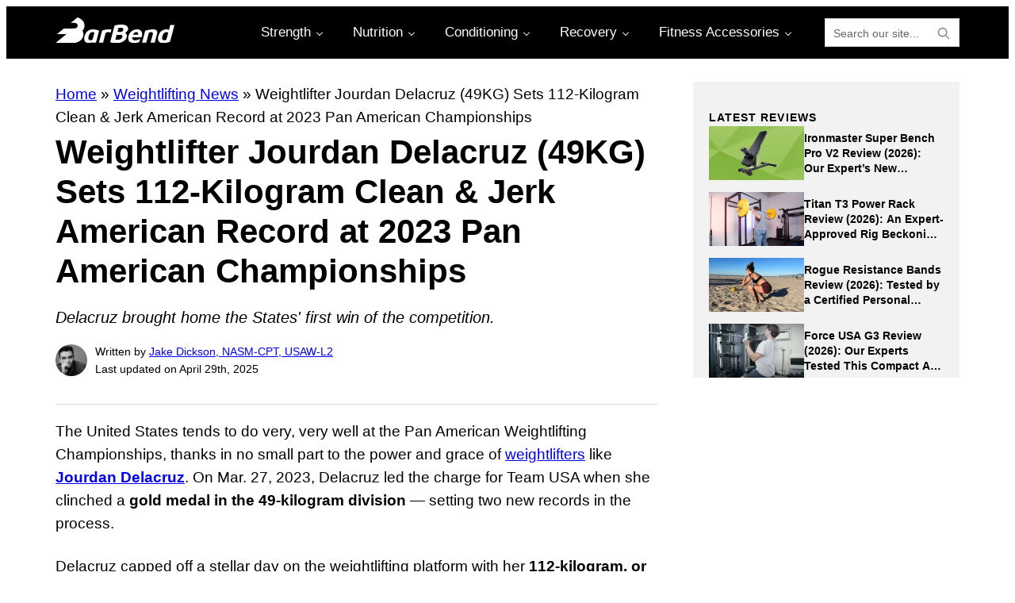

--- FILE ---
content_type: text/html; charset=UTF-8
request_url: https://barbend.com/weightlifter-jourdan-delacruz-112-kilogram-clean-jerk-american-record-2023-pan-american-championships/
body_size: 60028
content:
<!DOCTYPE html>
<html lang="en-US" prefix="og: https://ogp.me/ns#">
<head >
<meta charset="UTF-8" />
<meta name="viewport" content="width=device-width, initial-scale=1" />
	<style></style>
	
<!-- Google Tag Manager for WordPress by gtm4wp.com -->
<script data-cfasync="false" data-pagespeed-no-defer>
	var gtm4wp_datalayer_name = "dataLayer";
	var dataLayer = dataLayer || [];
</script>
<!-- End Google Tag Manager for WordPress by gtm4wp.com -->
<!-- Search Engine Optimization by Rank Math PRO - https://rankmath.com/ -->
<title>Weightlifter Jourdan Delacruz (49KG) Sets 112-Kilogram Clean &amp; Jerk American Record at 2023 Pan American Championships | BarBend</title>
<link data-rocket-preload as="style" href="https://fonts.googleapis.com/css2?family=Montserrat%3Aital%2Cwght%400%2C100..900%3B1%2C100..900&#038;ver=1.2.5&#038;display=swap" rel="preload">
<link href="https://fonts.googleapis.com/css2?family=Montserrat%3Aital%2Cwght%400%2C100..900%3B1%2C100..900&#038;ver=1.2.5&#038;display=swap" media="print" onload="this.media=&#039;all&#039;" rel="stylesheet">
<noscript><link rel="stylesheet" href="https://fonts.googleapis.com/css2?family=Montserrat%3Aital%2Cwght%400%2C100..900%3B1%2C100..900&#038;ver=1.2.5&#038;display=swap"></noscript>
<link crossorigin data-rocket-preload as="font" href="https://use.fontawesome.com/releases/v5.15.4/webfonts/fa-brands-400.woff2" rel="preload">
<link crossorigin data-rocket-preload as="font" href="https://use.fontawesome.com/releases/v5.15.4/webfonts/fa-regular-400.woff2" rel="preload">
<link crossorigin data-rocket-preload as="font" href="https://use.fontawesome.com/releases/v5.15.4/webfonts/fa-solid-900.woff2" rel="preload">
<link crossorigin data-rocket-preload as="font" href="https://fonts.gstatic.com/s/montserrat/v31/JTUQjIg1_i6t8kCHKm459WxRxC7mw9c.woff2" rel="preload">
<link crossorigin data-rocket-preload as="font" href="https://fonts.gstatic.com/s/montserrat/v31/JTUQjIg1_i6t8kCHKm459WxRzS7mw9c.woff2" rel="preload">
<link crossorigin data-rocket-preload as="font" href="https://fonts.gstatic.com/s/montserrat/v31/JTUQjIg1_i6t8kCHKm459WxRxi7mw9c.woff2" rel="preload">
<link crossorigin data-rocket-preload as="font" href="https://fonts.gstatic.com/s/montserrat/v31/JTUQjIg1_i6t8kCHKm459WxRxy7mw9c.woff2" rel="preload">
<link crossorigin data-rocket-preload as="font" href="https://fonts.gstatic.com/s/montserrat/v31/JTUQjIg1_i6t8kCHKm459WxRyS7m.woff2" rel="preload">
<link crossorigin data-rocket-preload as="font" href="https://fonts.gstatic.com/s/montserrat/v31/JTUSjIg1_i6t8kCHKm459WRhyzbi.woff2" rel="preload">
<link crossorigin data-rocket-preload as="font" href="https://fonts.gstatic.com/s/montserrat/v31/JTUSjIg1_i6t8kCHKm459W1hyzbi.woff2" rel="preload">
<link crossorigin data-rocket-preload as="font" href="https://fonts.gstatic.com/s/montserrat/v31/JTUSjIg1_i6t8kCHKm459WZhyzbi.woff2" rel="preload">
<link crossorigin data-rocket-preload as="font" href="https://fonts.gstatic.com/s/montserrat/v31/JTUSjIg1_i6t8kCHKm459Wdhyzbi.woff2" rel="preload">
<link crossorigin data-rocket-preload as="font" href="https://fonts.gstatic.com/s/montserrat/v31/JTUSjIg1_i6t8kCHKm459Wlhyw.woff2" rel="preload">
<style id="wpr-usedcss">img:is([sizes=auto i],[sizes^="auto," i]){contain-intrinsic-size:3000px 1500px}img.emoji{display:inline!important;border:none!important;box-shadow:none!important;height:1em!important;width:1em!important;margin:0 .07em!important;vertical-align:-.1em!important;background:0 0!important;padding:0!important}.wp-block-audio{box-sizing:border-box}.wp-block-audio :where(figcaption){margin-bottom:1em;margin-top:.5em}.wp-block-audio audio{min-width:300px;width:100%}.wp-block-button__link{align-content:center;box-sizing:border-box;cursor:pointer;display:inline-block;height:100%;text-align:center;word-break:break-word}.wp-block-button__link.aligncenter{text-align:center}.wp-block-button__link.alignright{text-align:right}:where(.wp-block-button__link){border-radius:9999px;box-shadow:none;padding:calc(.667em + 2px) calc(1.333em + 2px);text-decoration:none}:root :where(.wp-block-button .wp-block-button__link.is-style-outline),:root :where(.wp-block-button.is-style-outline>.wp-block-button__link){border:2px solid;padding:.667em 1.333em}:root :where(.wp-block-button .wp-block-button__link.is-style-outline:not(.has-text-color)),:root :where(.wp-block-button.is-style-outline>.wp-block-button__link:not(.has-text-color)){color:currentColor}:root :where(.wp-block-button .wp-block-button__link.is-style-outline:not(.has-background)),:root :where(.wp-block-button.is-style-outline>.wp-block-button__link:not(.has-background)){background-color:initial;background-image:none}:where(.wp-block-calendar table:not(.has-background) th){background:#ddd}:where(.wp-block-columns){margin-bottom:1.75em}:where(.wp-block-columns.has-background){padding:1.25em 2.375em}:where(.wp-block-post-comments input[type=submit]){border:none}:where(.wp-block-cover-image:not(.has-text-color)),:where(.wp-block-cover:not(.has-text-color)){color:#fff}:where(.wp-block-cover-image.is-light:not(.has-text-color)),:where(.wp-block-cover.is-light:not(.has-text-color)){color:#000}:root :where(.wp-block-cover h1:not(.has-text-color)),:root :where(.wp-block-cover h2:not(.has-text-color)),:root :where(.wp-block-cover h3:not(.has-text-color)),:root :where(.wp-block-cover h4:not(.has-text-color)),:root :where(.wp-block-cover h5:not(.has-text-color)),:root :where(.wp-block-cover h6:not(.has-text-color)),:root :where(.wp-block-cover p:not(.has-text-color)){color:inherit}.wp-block-embed.alignleft,.wp-block-embed.alignright,.wp-block[data-align=left]>[data-type="core/embed"],.wp-block[data-align=right]>[data-type="core/embed"]{max-width:360px;width:100%}.wp-block-embed{overflow-wrap:break-word}.wp-block-embed :where(figcaption){margin-bottom:1em;margin-top:.5em}.wp-block-embed iframe{max-width:100%}:where(.wp-block-file){margin-bottom:1.5em}:where(.wp-block-file__button){border-radius:2em;display:inline-block;padding:.5em 1em}:where(.wp-block-file__button):is(a):active,:where(.wp-block-file__button):is(a):focus,:where(.wp-block-file__button):is(a):hover,:where(.wp-block-file__button):is(a):visited{box-shadow:none;color:#fff;opacity:.85;text-decoration:none}.wp-block-gallery:not(.has-nested-images){display:flex;flex-wrap:wrap;list-style-type:none;margin:0;padding:0}.wp-block-gallery:not(.has-nested-images) figcaption{flex-grow:1}.wp-block-gallery:not(.has-nested-images).alignleft,.wp-block-gallery:not(.has-nested-images).alignright{max-width:420px;width:100%}:where(.wp-block-group.wp-block-group-is-layout-constrained){position:relative}h1.has-background,h2.has-background,h3.has-background,h4.has-background,h5.has-background,h6.has-background{padding:1.25em 2.375em}.wp-block-image>a,.wp-block-image>figure>a{display:inline-block}.wp-block-image img{box-sizing:border-box;height:auto;max-width:100%;vertical-align:bottom}.wp-block-image[style*=border-radius] img,.wp-block-image[style*=border-radius]>a{border-radius:inherit}.wp-block-image.aligncenter{text-align:center}.wp-block-image.alignfull>a,.wp-block-image.alignwide>a{width:100%}.wp-block-image.alignfull img,.wp-block-image.alignwide img{height:auto;width:100%}.wp-block-image .aligncenter,.wp-block-image .alignleft,.wp-block-image .alignright,.wp-block-image.aligncenter,.wp-block-image.alignleft,.wp-block-image.alignright{display:table}.wp-block-image .aligncenter>figcaption,.wp-block-image .alignleft>figcaption,.wp-block-image .alignright>figcaption,.wp-block-image.aligncenter>figcaption,.wp-block-image.alignleft>figcaption,.wp-block-image.alignright>figcaption{caption-side:bottom;display:table-caption}.wp-block-image .alignleft{float:left;margin:.5em 1em .5em 0}.wp-block-image .alignright{float:right;margin:.5em 0 .5em 1em}.wp-block-image .aligncenter{margin-left:auto;margin-right:auto}.wp-block-image :where(figcaption){margin-bottom:1em;margin-top:.5em}:root :where(.wp-block-image.is-style-rounded img,.wp-block-image .is-style-rounded img){border-radius:9999px}.wp-block-image figure{margin:0}@keyframes show-content-image{0%{visibility:hidden}99%{visibility:hidden}to{visibility:visible}}:where(.wp-block-latest-comments:not([style*=line-height] .wp-block-latest-comments__comment)){line-height:1.1}:where(.wp-block-latest-comments:not([style*=line-height] .wp-block-latest-comments__comment-excerpt p)){line-height:1.8}:root :where(.wp-block-latest-posts.is-grid){padding:0}:root :where(.wp-block-latest-posts.wp-block-latest-posts__list){padding-left:0}ol,ul{box-sizing:border-box}:root :where(.wp-block-list.has-background){padding:1.25em 2.375em}.wp-block-navigation{position:relative;--navigation-layout-justification-setting:flex-start;--navigation-layout-direction:row;--navigation-layout-wrap:wrap;--navigation-layout-justify:flex-start;--navigation-layout-align:center}.wp-block-navigation ul{margin-bottom:0;margin-left:0;margin-top:0;padding-left:0}.wp-block-navigation ul,.wp-block-navigation ul li{list-style:none;padding:0}.wp-block-navigation .wp-block-navigation-item{align-items:center;display:flex;position:relative}.wp-block-navigation .wp-block-navigation-item__content{display:block}.wp-block-navigation .wp-block-navigation-item__content.wp-block-navigation-item__content{color:inherit}.wp-block-navigation :where(a),.wp-block-navigation :where(a:active),.wp-block-navigation :where(a:focus){text-decoration:none}.wp-block-navigation.is-vertical{--navigation-layout-direction:column;--navigation-layout-justify:initial;--navigation-layout-align:flex-start}button.wp-block-navigation-item__content{background-color:initial;border:none;color:currentColor;font-family:inherit;font-size:inherit;font-style:inherit;font-weight:inherit;letter-spacing:inherit;line-height:inherit;text-align:left;text-transform:inherit}.wp-block-navigation__container{gap:inherit}:where(.wp-block-navigation.has-background .wp-block-navigation-item a:not(.wp-element-button)),:where(.wp-block-navigation.has-background .wp-block-navigation-submenu a:not(.wp-element-button)){padding:.5em 1em}:where(.wp-block-navigation .wp-block-navigation__submenu-container .wp-block-navigation-item a:not(.wp-element-button)),:where(.wp-block-navigation .wp-block-navigation__submenu-container .wp-block-navigation-submenu a:not(.wp-element-button)),:where(.wp-block-navigation .wp-block-navigation__submenu-container .wp-block-navigation-submenu button.wp-block-navigation-item__content),:where(.wp-block-navigation .wp-block-navigation__submenu-container .wp-block-pages-list__item button.wp-block-navigation-item__content){padding:.5em 1em}.wp-block-navigation__container{align-items:var(--navigation-layout-align,initial);display:flex;flex-direction:var(--navigation-layout-direction,initial);flex-wrap:var(--navigation-layout-wrap,wrap);justify-content:var(--navigation-layout-justify,initial);list-style:none;margin:0;padding-left:0}.wp-block-navigation__container .is-responsive{display:none}.wp-block-navigation__container:only-child{flex-grow:1}.wp-block-navigation .wp-block-navigation-item__label{overflow-wrap:break-word}.wp-block-navigation .wp-block-navigation-item{background-color:inherit}:root :where(p.has-background){padding:1.25em 2.375em}:where(p.has-text-color:not(.has-link-color)) a{color:inherit}:where(.wp-block-post-comments-form) input:not([type=submit]),:where(.wp-block-post-comments-form) textarea{border:1px solid #949494;font-family:inherit;font-size:1em}:where(.wp-block-post-comments-form) input:where(:not([type=submit]):not([type=checkbox])),:where(.wp-block-post-comments-form) textarea{padding:calc(.667em + 2px)}:where(.wp-block-post-excerpt){box-sizing:border-box;margin-bottom:var(--wp--style--block-gap);margin-top:var(--wp--style--block-gap)}:where(.wp-block-preformatted.has-background){padding:1.25em 2.375em}:where(.wp-block-search__button){border:1px solid #ccc;padding:6px 10px}:where(.wp-block-search__input){font-family:inherit;font-size:inherit;font-style:inherit;font-weight:inherit;letter-spacing:inherit;line-height:inherit;text-transform:inherit}:where(.wp-block-search__button-inside .wp-block-search__inside-wrapper){border:1px solid #949494;box-sizing:border-box;padding:4px}:where(.wp-block-search__button-inside .wp-block-search__inside-wrapper) .wp-block-search__input{border:none;border-radius:0;padding:0 4px}:where(.wp-block-search__button-inside .wp-block-search__inside-wrapper) .wp-block-search__input:focus{outline:0}:where(.wp-block-search__button-inside .wp-block-search__inside-wrapper) :where(.wp-block-search__button){padding:4px 8px}:root :where(.wp-block-separator.is-style-dots){height:auto;line-height:1;text-align:center}:root :where(.wp-block-separator.is-style-dots):before{color:currentColor;content:"···";font-family:serif;font-size:1.5em;letter-spacing:2em;padding-left:2em}:root :where(.wp-block-site-logo.is-style-rounded){border-radius:9999px}.wp-block-social-links{background:0 0;box-sizing:border-box;margin-left:0;padding-left:0;padding-right:0;text-indent:0}.wp-block-social-links .wp-social-link a,.wp-block-social-links .wp-social-link a:hover{border-bottom:0;box-shadow:none;text-decoration:none}.wp-block-social-links .wp-social-link svg{height:1em;width:1em}.wp-block-social-links .wp-social-link span:not(.screen-reader-text){font-size:.65em;margin-left:.5em;margin-right:.5em}.wp-block-social-links{font-size:24px}.wp-block-social-links.aligncenter{display:flex;justify-content:center}.wp-block-social-links.alignright{justify-content:flex-end}.wp-block-social-link{border-radius:9999px;display:block;height:auto}@media not (prefers-reduced-motion){.wp-block-image img.hide{visibility:hidden}.wp-block-image img.show{animation:.4s show-content-image}.wp-block-social-link{transition:transform .1s ease}}.wp-block-social-link a{align-items:center;display:flex;line-height:0}.wp-block-social-link:hover{transform:scale(1.1)}.wp-block-social-links .wp-block-social-link.wp-social-link{display:inline-block;margin:0;padding:0}.wp-block-social-links .wp-block-social-link.wp-social-link .wp-block-social-link-anchor,.wp-block-social-links .wp-block-social-link.wp-social-link .wp-block-social-link-anchor svg,.wp-block-social-links .wp-block-social-link.wp-social-link .wp-block-social-link-anchor:active,.wp-block-social-links .wp-block-social-link.wp-social-link .wp-block-social-link-anchor:hover,.wp-block-social-links .wp-block-social-link.wp-social-link .wp-block-social-link-anchor:visited{color:currentColor;fill:currentColor}:where(.wp-block-social-links:not(.is-style-logos-only)) .wp-social-link{background-color:#f0f0f0;color:#444}:where(.wp-block-social-links:not(.is-style-logos-only)) .wp-social-link-amazon{background-color:#f90;color:#fff}:where(.wp-block-social-links:not(.is-style-logos-only)) .wp-social-link-bandcamp{background-color:#1ea0c3;color:#fff}:where(.wp-block-social-links:not(.is-style-logos-only)) .wp-social-link-behance{background-color:#0757fe;color:#fff}:where(.wp-block-social-links:not(.is-style-logos-only)) .wp-social-link-bluesky{background-color:#0a7aff;color:#fff}:where(.wp-block-social-links:not(.is-style-logos-only)) .wp-social-link-codepen{background-color:#1e1f26;color:#fff}:where(.wp-block-social-links:not(.is-style-logos-only)) .wp-social-link-deviantart{background-color:#02e49b;color:#fff}:where(.wp-block-social-links:not(.is-style-logos-only)) .wp-social-link-discord{background-color:#5865f2;color:#fff}:where(.wp-block-social-links:not(.is-style-logos-only)) .wp-social-link-dribbble{background-color:#e94c89;color:#fff}:where(.wp-block-social-links:not(.is-style-logos-only)) .wp-social-link-dropbox{background-color:#4280ff;color:#fff}:where(.wp-block-social-links:not(.is-style-logos-only)) .wp-social-link-etsy{background-color:#f45800;color:#fff}:where(.wp-block-social-links:not(.is-style-logos-only)) .wp-social-link-facebook{background-color:#0866ff;color:#fff}:where(.wp-block-social-links:not(.is-style-logos-only)) .wp-social-link-fivehundredpx{background-color:#000;color:#fff}:where(.wp-block-social-links:not(.is-style-logos-only)) .wp-social-link-flickr{background-color:#0461dd;color:#fff}:where(.wp-block-social-links:not(.is-style-logos-only)) .wp-social-link-foursquare{background-color:#e65678;color:#fff}:where(.wp-block-social-links:not(.is-style-logos-only)) .wp-social-link-github{background-color:#24292d;color:#fff}:where(.wp-block-social-links:not(.is-style-logos-only)) .wp-social-link-goodreads{background-color:#eceadd;color:#382110}:where(.wp-block-social-links:not(.is-style-logos-only)) .wp-social-link-google{background-color:#ea4434;color:#fff}:where(.wp-block-social-links:not(.is-style-logos-only)) .wp-social-link-gravatar{background-color:#1d4fc4;color:#fff}:where(.wp-block-social-links:not(.is-style-logos-only)) .wp-social-link-instagram{background-color:#f00075;color:#fff}:where(.wp-block-social-links:not(.is-style-logos-only)) .wp-social-link-lastfm{background-color:#e21b24;color:#fff}:where(.wp-block-social-links:not(.is-style-logos-only)) .wp-social-link-linkedin{background-color:#0d66c2;color:#fff}:where(.wp-block-social-links:not(.is-style-logos-only)) .wp-social-link-mastodon{background-color:#3288d4;color:#fff}:where(.wp-block-social-links:not(.is-style-logos-only)) .wp-social-link-medium{background-color:#000;color:#fff}:where(.wp-block-social-links:not(.is-style-logos-only)) .wp-social-link-meetup{background-color:#f6405f;color:#fff}:where(.wp-block-social-links:not(.is-style-logos-only)) .wp-social-link-patreon{background-color:#000;color:#fff}:where(.wp-block-social-links:not(.is-style-logos-only)) .wp-social-link-pinterest{background-color:#e60122;color:#fff}:where(.wp-block-social-links:not(.is-style-logos-only)) .wp-social-link-pocket{background-color:#ef4155;color:#fff}:where(.wp-block-social-links:not(.is-style-logos-only)) .wp-social-link-reddit{background-color:#ff4500;color:#fff}:where(.wp-block-social-links:not(.is-style-logos-only)) .wp-social-link-skype{background-color:#0478d7;color:#fff}:where(.wp-block-social-links:not(.is-style-logos-only)) .wp-social-link-snapchat{background-color:#fefc00;color:#fff;stroke:#000}:where(.wp-block-social-links:not(.is-style-logos-only)) .wp-social-link-soundcloud{background-color:#ff5600;color:#fff}:where(.wp-block-social-links:not(.is-style-logos-only)) .wp-social-link-spotify{background-color:#1bd760;color:#fff}:where(.wp-block-social-links:not(.is-style-logos-only)) .wp-social-link-telegram{background-color:#2aabee;color:#fff}:where(.wp-block-social-links:not(.is-style-logos-only)) .wp-social-link-threads{background-color:#000;color:#fff}:where(.wp-block-social-links:not(.is-style-logos-only)) .wp-social-link-tiktok{background-color:#000;color:#fff}:where(.wp-block-social-links:not(.is-style-logos-only)) .wp-social-link-tumblr{background-color:#011835;color:#fff}:where(.wp-block-social-links:not(.is-style-logos-only)) .wp-social-link-twitch{background-color:#6440a4;color:#fff}:where(.wp-block-social-links:not(.is-style-logos-only)) .wp-social-link-twitter{background-color:#1da1f2;color:#fff}:where(.wp-block-social-links:not(.is-style-logos-only)) .wp-social-link-vimeo{background-color:#1eb7ea;color:#fff}:where(.wp-block-social-links:not(.is-style-logos-only)) .wp-social-link-vk{background-color:#4680c2;color:#fff}:where(.wp-block-social-links:not(.is-style-logos-only)) .wp-social-link-wordpress{background-color:#3499cd;color:#fff}:where(.wp-block-social-links:not(.is-style-logos-only)) .wp-social-link-whatsapp{background-color:#25d366;color:#fff}:where(.wp-block-social-links:not(.is-style-logos-only)) .wp-social-link-x{background-color:#000;color:#fff}:where(.wp-block-social-links:not(.is-style-logos-only)) .wp-social-link-yelp{background-color:#d32422;color:#fff}:where(.wp-block-social-links:not(.is-style-logos-only)) .wp-social-link-youtube{background-color:red;color:#fff}:where(.wp-block-social-links.is-style-logos-only) .wp-social-link{background:0 0}:where(.wp-block-social-links.is-style-logos-only) .wp-social-link svg{height:1.25em;width:1.25em}:where(.wp-block-social-links.is-style-logos-only) .wp-social-link-amazon{color:#f90}:where(.wp-block-social-links.is-style-logos-only) .wp-social-link-bandcamp{color:#1ea0c3}:where(.wp-block-social-links.is-style-logos-only) .wp-social-link-behance{color:#0757fe}:where(.wp-block-social-links.is-style-logos-only) .wp-social-link-bluesky{color:#0a7aff}:where(.wp-block-social-links.is-style-logos-only) .wp-social-link-codepen{color:#1e1f26}:where(.wp-block-social-links.is-style-logos-only) .wp-social-link-deviantart{color:#02e49b}:where(.wp-block-social-links.is-style-logos-only) .wp-social-link-discord{color:#5865f2}:where(.wp-block-social-links.is-style-logos-only) .wp-social-link-dribbble{color:#e94c89}:where(.wp-block-social-links.is-style-logos-only) .wp-social-link-dropbox{color:#4280ff}:where(.wp-block-social-links.is-style-logos-only) .wp-social-link-etsy{color:#f45800}:where(.wp-block-social-links.is-style-logos-only) .wp-social-link-facebook{color:#0866ff}:where(.wp-block-social-links.is-style-logos-only) .wp-social-link-fivehundredpx{color:#000}:where(.wp-block-social-links.is-style-logos-only) .wp-social-link-flickr{color:#0461dd}:where(.wp-block-social-links.is-style-logos-only) .wp-social-link-foursquare{color:#e65678}:where(.wp-block-social-links.is-style-logos-only) .wp-social-link-github{color:#24292d}:where(.wp-block-social-links.is-style-logos-only) .wp-social-link-goodreads{color:#382110}:where(.wp-block-social-links.is-style-logos-only) .wp-social-link-google{color:#ea4434}:where(.wp-block-social-links.is-style-logos-only) .wp-social-link-gravatar{color:#1d4fc4}:where(.wp-block-social-links.is-style-logos-only) .wp-social-link-instagram{color:#f00075}:where(.wp-block-social-links.is-style-logos-only) .wp-social-link-lastfm{color:#e21b24}:where(.wp-block-social-links.is-style-logos-only) .wp-social-link-linkedin{color:#0d66c2}:where(.wp-block-social-links.is-style-logos-only) .wp-social-link-mastodon{color:#3288d4}:where(.wp-block-social-links.is-style-logos-only) .wp-social-link-medium{color:#000}:where(.wp-block-social-links.is-style-logos-only) .wp-social-link-meetup{color:#f6405f}:where(.wp-block-social-links.is-style-logos-only) .wp-social-link-patreon{color:#000}:where(.wp-block-social-links.is-style-logos-only) .wp-social-link-pinterest{color:#e60122}:where(.wp-block-social-links.is-style-logos-only) .wp-social-link-pocket{color:#ef4155}:where(.wp-block-social-links.is-style-logos-only) .wp-social-link-reddit{color:#ff4500}:where(.wp-block-social-links.is-style-logos-only) .wp-social-link-skype{color:#0478d7}:where(.wp-block-social-links.is-style-logos-only) .wp-social-link-snapchat{color:#fff;stroke:#000}:where(.wp-block-social-links.is-style-logos-only) .wp-social-link-soundcloud{color:#ff5600}:where(.wp-block-social-links.is-style-logos-only) .wp-social-link-spotify{color:#1bd760}:where(.wp-block-social-links.is-style-logos-only) .wp-social-link-telegram{color:#2aabee}:where(.wp-block-social-links.is-style-logos-only) .wp-social-link-threads{color:#000}:where(.wp-block-social-links.is-style-logos-only) .wp-social-link-tiktok{color:#000}:where(.wp-block-social-links.is-style-logos-only) .wp-social-link-tumblr{color:#011835}:where(.wp-block-social-links.is-style-logos-only) .wp-social-link-twitch{color:#6440a4}:where(.wp-block-social-links.is-style-logos-only) .wp-social-link-twitter{color:#1da1f2}:where(.wp-block-social-links.is-style-logos-only) .wp-social-link-vimeo{color:#1eb7ea}:where(.wp-block-social-links.is-style-logos-only) .wp-social-link-vk{color:#4680c2}:where(.wp-block-social-links.is-style-logos-only) .wp-social-link-whatsapp{color:#25d366}:where(.wp-block-social-links.is-style-logos-only) .wp-social-link-wordpress{color:#3499cd}:where(.wp-block-social-links.is-style-logos-only) .wp-social-link-x{color:#000}:where(.wp-block-social-links.is-style-logos-only) .wp-social-link-yelp{color:#d32422}:where(.wp-block-social-links.is-style-logos-only) .wp-social-link-youtube{color:red}:root :where(.wp-block-social-links .wp-social-link a){padding:.25em}:root :where(.wp-block-social-links.is-style-logos-only .wp-social-link a){padding:0}:root :where(.wp-block-social-links.is-style-pill-shape .wp-social-link a){padding-left:.6666666667em;padding-right:.6666666667em}.wp-block-spacer{clear:both}:root :where(.wp-block-tag-cloud.is-style-outline){display:flex;flex-wrap:wrap;gap:1ch}:root :where(.wp-block-tag-cloud.is-style-outline a){border:1px solid;font-size:unset!important;margin-right:0;padding:1ch 2ch;text-decoration:none!important}.wp-block-table{overflow-x:auto}.wp-block-table table{border-collapse:collapse;width:100%}.wp-block-table thead{border-bottom:3px solid}.wp-block-table tfoot{border-top:3px solid}.wp-block-table td,.wp-block-table th{border:1px solid;padding:.5em}.wp-block-table.aligncenter,.wp-block-table.alignleft,.wp-block-table.alignright{display:table;width:auto}.wp-block-table.aligncenter td,.wp-block-table.aligncenter th,.wp-block-table.alignleft td,.wp-block-table.alignleft th,.wp-block-table.alignright td,.wp-block-table.alignright th{word-break:break-word}.wp-block-table .has-border-color td,.wp-block-table .has-border-color th,.wp-block-table .has-border-color tr,.wp-block-table .has-border-color>*{border-color:inherit}.wp-block-table table[style*=border-bottom-color] tr:last-child,.wp-block-table table[style*=border-bottom-color] tr:last-child td,.wp-block-table table[style*=border-bottom-color] tr:last-child th,.wp-block-table table[style*=border-bottom-color]>*,.wp-block-table table[style*=border-bottom-color]>* td,.wp-block-table table[style*=border-bottom-color]>* th{border-bottom-color:inherit}.wp-block-table table[style*=border-bottom-color] tr:not(:last-child){border-bottom-color:initial}.wp-block-table table[style*=border-style] td,.wp-block-table table[style*=border-style] th,.wp-block-table table[style*=border-style] tr,.wp-block-table table[style*=border-style]>*{border-style:inherit}.wp-block-table table[style*=border-width] td,.wp-block-table table[style*=border-width] th,.wp-block-table table[style*=border-width] tr,.wp-block-table table[style*=border-width]>*{border-style:inherit;border-width:inherit}:root :where(.wp-block-table-of-contents){box-sizing:border-box}:where(.wp-block-term-description){box-sizing:border-box;margin-bottom:var(--wp--style--block-gap);margin-top:var(--wp--style--block-gap)}:where(pre.wp-block-verse){font-family:inherit}.wp-block-video{box-sizing:border-box}.wp-block-video video{vertical-align:middle;width:100%}@supports (position:sticky){.wp-block-video [poster]{object-fit:cover}}.wp-block-video.aligncenter{text-align:center}.wp-block-video :where(figcaption){margin-bottom:1em;margin-top:.5em}.editor-styles-wrapper,.entry-content{counter-reset:footnotes}.wp-element-button{cursor:pointer}:root{--wp--preset--font-size--normal:16px;--wp--preset--font-size--huge:42px}.aligncenter{clear:both}.screen-reader-text{border:0;clip-path:inset(50%);height:1px;margin:-1px;overflow:hidden;padding:0;position:absolute;width:1px;word-wrap:normal!important}.screen-reader-text:focus{background-color:#ddd;clip-path:none;color:#444;display:block;font-size:1em;height:auto;left:5px;line-height:normal;padding:15px 23px 14px;text-decoration:none;top:5px;width:auto;z-index:100000}html :where(.has-border-color){border-style:solid}html :where([style*=border-top-color]){border-top-style:solid}html :where([style*=border-right-color]){border-right-style:solid}html :where([style*=border-bottom-color]){border-bottom-style:solid}html :where([style*=border-left-color]){border-left-style:solid}html :where([style*=border-width]){border-style:solid}html :where([style*=border-top-width]){border-top-style:solid}html :where([style*=border-right-width]){border-right-style:solid}html :where([style*=border-bottom-width]){border-bottom-style:solid}html :where([style*=border-left-width]){border-left-style:solid}html :where(img[class*=wp-image-]){height:auto;max-width:100%}:where(figure){margin:0 0 1em}html :where(.is-position-sticky){--wp-admin--admin-bar--position-offset:var(--wp-admin--admin-bar--height,0px)}.wp-block-audio :where(figcaption){color:#555;font-size:13px;text-align:center}.is-dark-theme .wp-block-audio :where(figcaption){color:#ffffffa6}.wp-block-audio{margin:0 0 1em}.wp-block-embed :where(figcaption){color:#555;font-size:13px;text-align:center}.is-dark-theme .wp-block-embed :where(figcaption){color:#ffffffa6}.wp-block-embed{margin:0 0 1em}:root :where(.wp-block-image figcaption){color:#555;font-size:13px;text-align:center}.is-dark-theme :root :where(.wp-block-image figcaption){color:#ffffffa6}.wp-block-image{margin:0 0 1em}:where(.wp-block-group.has-background){padding:1.25em 2.375em}.wp-block-table{margin:0 0 1em}.wp-block-table td,.wp-block-table th{word-break:normal}.wp-block-table :where(figcaption){color:#555;font-size:13px;text-align:center}.is-dark-theme .wp-block-table :where(figcaption){color:#ffffffa6}.wp-block-video :where(figcaption){color:#555;font-size:13px;text-align:center}.is-dark-theme .wp-block-video :where(figcaption){color:#ffffffa6}.wp-block-video{margin:0 0 1em}:root :where(.wp-block-template-part.has-background){margin-bottom:0;margin-top:0;padding:1.25em 2.375em}:root{--accordion-background--color--icon:#8cc640;--accordion-color--heading:#2c2c2c;--accordion-color--subheading:#2c2c2c;--accordion-color--content:#2c2c2c;--accordion-font--family--heading:'Montserrat';--accordion-font--family--subheading:'Montserrat';--accordion-font--family--content:'Montserrat';--accordion-font--size--heading:24px;--accordion-font--size--heading-full:32px;--accordion-font--size--subheading:16px;--accordion-font--size--subheading-full:16px;--accordion-font--size--content:16px;--accordion-font--weight--heading:700;--accordion-font--weight--subheading:700}:root{--related-articles-horizontal-color--title:#2c2c2c;--related-articles-horizontal-color--content:#2c2c2c;--related-articles-horizontal-color--read-more:#326891;--related-articles-horizontal-color--navigation-arrow:#8cc640;--related-articles-horizontal-font--family--title:'Montserrat';--related-articles-horizontal-font--family--content:'Montserrat';--related-articles-horizontal-font--family--read-more:'Montserrat';--related-articles-horizontal-font--size--title:16px;--related-articles-horizontal-font--size--title-full:16px;--related-articles-horizontal-font--size--content:14px;--related-articles-horizontal-font--size--read-more:14px;--related-articles-horizontal-font--weight--title:700;--related-articles-horizontal-line--height--title:24px;--related-articles-vertical-border--color--image:#8cc640;--related-articles-vertical-border--color--image-full:#8cc640;--related-articles-vertical-border--width--image-full:2px;--related-articles-vertical-border--width--image:2px;--related-articles-vertical-border--radius--image:0;--related-articles-vertical-color--title:#2c2c2c;--related-articles-vertical-color--content:#2c2c2c;--related-articles-vertical-color--read-more:#326891;--related-articles-vertical-font--family--title:'Montserrat';--related-articles-vertical-font--family--content:'Montserrat';--related-articles-vertical-font--family--read-more:'Montserrat';--related-articles-vertical-font--size--title-full:16px;--related-articles-vertical-font--size--title:14px;--related-articles-vertical-font--size--content:16px;--related-articles-vertical-font--size--read-more:16px;--related-articles-vertical-font--weight--title:700;--related-articles-vertical-line--height--title:24px;--related-articles-list-border--style:solid;--related-articles-list-border--color:#e6e6e6;--related-articles-list-color--block-title:#2c2c2c;--related-articles-list-color--title:#2c2c2c;--related-articles-list-color--date:#555555;--related-articles-list-color--arrow:#2c2c2c;--related-articles-list-font--family--title:'Montserrat';--related-articles-list-font--family--date:'Montserrat';--related-articles-list-font--size--title-full:14px;--related-articles-list-font--size--title:14px;--related-articles-list-font--size--date:16px;--related-articles-list-font--weight--title:700;--related-articles-list-line--height--title:21px;--related-articles-list-line--height--date:24px}.p4-blocks--bb .p4-blocks-article-list{margin:0}.p4-blocks--bb .p4-blocks-article-list a:hover{cursor:pointer}.p4-blocks-article-list ::-webkit-scrollbar{width:0}.p4-blocks-article-list ::-webkit-scrollbar-track{background:rgba(0,0,0,0)}.p4-blocks-article-list ::-webkit-scrollbar-thumb{border:none}.p4-blocks-article-list *{-ms-overflow-style:none}.p4-blocks-article-list[class*=alignfull],.p4-blocks-article-list[class*=alignwide]{margin-left:auto!important;margin-right:auto!important;position:relative}.p4-blocks-article-list[class*=alignwide]{justify-self:center;width:100%}.p4-blocks-article-list[class*=alignfull]{left:0;right:0;width:100vw;justify-self:stretch}.p4-blocks-article-list{display:flex;flex-flow:row wrap;justify-content:center;align-items:start;gap:1rem 1rem;margin:16px auto;padding:0;position:relative;width:100%}@media all and (min-width:873px){.p4-blocks-article-list{flex-wrap:nowrap}}.p4-blocks-article-list__viewport{align-items:start;display:flex;gap:1rem;justify-content:flex-start;margin:1rem auto;overflow-y:hidden;padding:0;scroll-behavior:smooth;scroll-snap-type:x mandatory;transition:transform .3s ease-in-out;width:calc(100% - 32px)}@media all and (min-width:38.75rem){.p4-blocks-article-list__viewport{flex-direction:row;flex-wrap:nowrap}.c-lightbox .c-lightbox__close{right:10vw}}.article-hidden{display:none!important}:root{--bibliography-color--content:#2c2c2c;--bibliography-color--subheading:#2c2c2c;--bibliography-color--link:#326891;--bibliography-font--family--content:'Montserrat';--bibliography-font--family--subheading:'Montserrat';--bibliography-font--size--content:16px;--bibliography-font--size--subheading:20px;--bibliography-font--size--subheading-full:20px;--bibliography-font--weight--subheading:700}:root{--biography-color--heading:#2c2c2c;--biography-color--content:#2c2c2c;--biography-color--social-icons:#2c2c2c;--biography-color--link:#326891;--biography-font-family--name:'Montserrat';--biography-font-size--name:20px;--biography-font-weight--name:700;--biography-font-family--title:'Montserrat';--biography-font-size--title:16px;--biography-font-weight--title:400;--biography-font-family--heading:'Montserrat';--biography-font-size--heading:16px;--biography-font-weight--heading:700;--biography-spacing--heading:8px;--biography-font-family--heading-full:'Montserrat';--biography-font-size--heading-full:16px;--biography-spacing--heading-full:8px;--biography-font-family--content:'Montserrat'}:root{--button-row-swipe--fill:#8cc640;--button-row-category-card--color:#2c2c2c;--button-row-category-card--color-hover:#2c2c2c;--button-row-category-card--font-family:'Montserrat';--button-row-category-card--font-weight:400;--button-row-category-card--font-size:14px;--button-row-category-card--line-height:21px;--button-row-category-card--background-color-hover:inherit;--button-row-icon--color:#2c2c2c;--button-row-icon--color-hover:#ffffff;--button-row-icon--font-family:'Montserrat';--button-row-icon--font-weight:400;--button-row-icon--font-size:16px;--button-row-icon--line-height:24px;--button-row-icon--background-color:#f7f7f7;--button-row-icon--background-color-hover:#2c2c2c;--button-row-image--color:#2c2c2c;--button-row-image--color-hover:#2c2c2c;--button-row-image--font-family:'Montserrat';--button-row-image--font-weight:700;--button-row-image--font-size:20px;--button-row-image--line-height:26px;--button-row-image--background-color-hover:inherit}:root{--callout-background--color:#f7f7f7;--callout-heading--color:#f7f7f7;--callout-font--family--content:'Montserrat';--callout-font--family--heading:'Montserrat';--callout-font--size--heading-large:20px;--callout-font--size--heading-medium:20px;--callout-font--size--heading-small:20px;--callout-font--weight--heading:700}[lightbox-toggle]{cursor:zoom-in}.c-lightbox{font-family:Arial,"Helvetica Neue",Helvetica,sans-serif;pointer-events:none;position:fixed;opacity:0;width:100vw;height:100vh;z-index:9000000;top:0;left:0;right:0;bottom:0;background-color:rgba(0,0,0,.85);display:flex;flex-direction:column;justify-content:center;align-items:center;transition:opacity .3s}.c-lightbox.open{opacity:1;pointer-events:all}.c-lightbox .c-lightbox__container{width:100%;height:100%}.c-lightbox .c-lightbox__close{z-index:999999;position:absolute;cursor:pointer;top:10vh;right:10vw;font-size:30px;padding:12px 16px;color:#fff}@media screen and (max-width:967px){.c-lightbox .c-lightbox__close{right:5vw}}.c-lightbox .c-lightbox__close:hover{color:#000;background-color:#fff;border-radius:5px}.c-lightbox .swiper-container{width:100%;height:100%}.c-lightbox .swiper-slide{display:flex;justify-content:center;align-items:center}.c-lightbox .swiper-pagination{color:#fff;bottom:8vh;z-index:5}.c-lightbox .swiper-button-next{background-color:#fff;border-radius:8px;color:#000;padding:16px 20px;top:90vh;right:40vw}.c-lightbox .swiper-button-next:hover{color:#000}.c-lightbox .swiper-button-next:after{font-size:12px}@media screen and (max-width:600px){html :where(.is-position-sticky){--wp-admin--admin-bar--position-offset:0px}.c-lightbox .swiper-pagination{bottom:28vh;z-index:inherit}.c-lightbox .swiper-button-next{right:40vw;top:70vh}}.c-lightbox .swiper-button-prev{background-color:#fff;border-radius:8px;color:#000;padding:16px 20px;top:90vh;left:40vw;opacity:1}.c-lightbox .swiper-button-prev:hover{color:#000}.c-lightbox .swiper-button-prev:after{font-size:12px}@media screen and (max-width:600px){.c-lightbox .swiper-button-prev{left:40vw;top:70vh}}@media screen and (max-width:967px){.c-lightbox .swiper-button-next{right:5vw}.c-lightbox .swiper-button-prev{left:5vw}}.c-lightbox .c-lightbox__image{display:flex;justify-content:center;align-items:center;position:relative;height:75%;width:75%;text-align:center;cursor:pointer}.c-lightbox .c-lightbox__image img{width:auto;height:auto;max-height:90vh;max-width:90vw}.swiper-slide-thumb-active>div{border:2px solid var(--image-carousel-thumbnail--border-color)!important}:root{--email-background:#2c2c2c;--email-heading--color:#ffffff;--email-heading--family:'Montserrat';--email-heading--size:20px;--email-heading--weight:700;--email-text--color:#ffffff;--email-text--family:'Montserrat';--email-text--size:16px;--email-input--color:#555555;--email-input--family:'Montserrat';--email-input--size:16px}:root{--expanded-byline-container--background:#f7f7f7;--expanded-byline-image--background:#79a636;--expanded-byline-author-name--color:#2c2c2c;--expanded-byline-author-name--family:'Montserrat';--expanded-byline-author-name--size:14px;--expanded-byline-author-name--weight:700;--expanded-byline-author-small--family:'Montserrat';--expanded-byline-author-small--size:14px;--expanded-byline-section-heading--color:#2c2c2c;--expanded-byline-section-heading--family:'Montserrat';--expanded-byline-section-heading--size:16px;--expanded-byline-section-heading--weight:700;--expanded-byline-section-heading--size-full:16px;--expanded-byline-section-content--color:#2c2c2c;--expanded-byline-section-content--family:'Montserrat';--expanded-byline-section-content--size:14px;--expanded-byline-section-link--color:#326891;--expanded-byline-section-link--decoration:underline;--expanded-byline-expand--background:#e6e6e6;--expanded-byline-expand--color:#2c2c2c}:root{--image-and-text-background--image-side-by-side:#8cc640;--image-and-text-background-color--swiper-pagination:#2c2c2c;--image-and-text-color--content:#2c2c2c;--image-and-text-color--heading:#2c2c2c;--image-and-text-font--family--content:'Montserrat';--image-and-text-font--family--heading:'Montserrat';--image-and-text-font--size--content:16px;--image-and-text-font--size--heading-horizontal:16px;--image-and-text-font--size--heading-horizontal--full:20px;--image-and-text-font--size--heading-side-by-side:24px;--image-and-text-font--size--heading-vertical:20px;--image-and-text-font--size--heading-icon:16px;--image-and-text-font--size--heading-video:14px;--image-and-text-font--size--heading-video--full:16px;--image-and-text-font--weight--heading:700;--image-and-text-line-height--heading-side-by-side:31px;--image-and-text-line-height--content:24px}:root{--listicle-font--size-list-item:16px;--listicle-font--weight-list-item:700;--listicle-font--family-list-item:'Montserrat';--listicle-line-height-list-item:24px;--listicle-color-list-item:#2c2c2c;--listicle-color-list-item-link:#326891;--listicle-text--decoration-list-item-link:underline}:root{--lists-with-icons-font--family--list-title:'Montserrat';--lists-with-icons-font--size--list-title:20px;--lists-with-icons-font--weight--list-title:700;--lists-with-icons-font--size--list-title--full:32px;--lists-with-icons-font--weight--list-title--full:700;--lists-with-icons-font--size--content:16px;--lists-with-icons-font--size--content--full:20px;--lists-with-icons-color--marker-icon:#8cc640}:root{--pros-cons-list-background-color:#f7f7f7;--pros-cons-list-color--content:#2c2c2c;--pros-cons-list-color--heading:#2c2c2c;--pros-cons-list-color--link:#161616;--pros-cons-list-color--pros-icon:#2c2c2c;--pros-cons-list-color--cons-icon:#2c2c2c;--pros-cons-list-text-decoration--link:underline;--pros-cons-list-font--family--content:'Montserrat';--pros-cons-list-font--family--heading:'Montserrat';--pros-cons-list-font--family--heading--full:'Montserrat';--pros-cons-list-font--family--list-title:'Montserrat';--pros-cons-list-font--family--list-title--full:'Montserrat';--pros-cons-list-font--size--content:16px;--pros-cons-list-font--size--content--full:16px;--pros-cons-list-font--size--heading:24px;--pros-cons-list-font--size--heading--full:32px;--pros-cons-list-font--size--list-title:20px;--pros-cons-list-font--size--list-title--full:20px;--pros-cons-list-font--weight--heading:700;--pros-cons-list-font--weight--heading--full:700;--pros-cons-list-font--weight--list-title:700;--pros-cons-list-font--weight--list-title--full:700}:root{--quote-background--color:#2c2c2c;--quote-border--color:#d1d1d1;--quote-border--color--left:#8cc640;--quote-background--color--icon:#8cc640;--quote-background--color--alt:#2c2c2c;--quote-border--color--alt:#8cc640;--quote-background--color--before-alt:#8cc640;--quote-background--color--icon--alt:#8cc640;--quote-font--family--quote:'Montserrat';--quote-font--family--citation:'Montserrat';--quote-font--size:14px;--quote-font--weight--citation:700;--quote-color--quote:#ffffff;--quote-color--citation:#ffffff}:root{--bar-chart-background--color--bar:#d1d1d1;--bar-chart-background--color--button:#8cc640;--bar-chart-background--color--button--hover:#57801a;--bar-chart-color--score:#2c2c2c;--bar-chart-color--heading:#2c2c2c;--bar-chart-color--button:#2c2c2c;--bar-chart-color--button--hover:#ffffff;--bar-chart-font--family--heading:'Montserrat';--bar-chart-font--family--score:'Montserrat';--bar-chart-font--family--button:'Montserrat';--bar-chart-font--size--score:16px;--bar-chart-font--size--heading:24px;--bar-chart-font--size--heading-full:32px;--bar-chart-font--size--button:18px;--bar-chart-font--weight--heading:700;--bar-chart-font--weight--button:inherit;--bar-chart-padding--button:12px;--bar-chart-text-transform--button:none;--bar-chart-border-radius--button:0;--circle-chart-background--color--circle:#8cc640;--circle-chart-color--heading:#2c2c2c;--circle-chart-color--content:#555555;--circle-chart-color--score:#2c2c2c;--circle-chart-color--caption:#2c2c2c;--circle-chart-font--family--heading:'Montserrat';--circle-chart-font--family--content:'Montserrat';--circle-chart-font--family--score:'Montserrat';--circle-chart-font--size--heading:16px;--circle-chart-font--size--heading-full:20px;--circle-chart-font--size--legend:14px;--circle-chart-font--size--caption:14px;--circle-chart-font--size--score:20px;--circle-chart-font--size--score-full:20px;--circle-chart-font--weight--heading:700;--circle-chart-font--weight--score:700}:root{--standard-byline--background-color--author-wrapper:transparent;--standard-byline--font-family--author-name:var(--wp--preset--font-family--primary);--standard-byline--font-weight--author-name:700;--standard-byline--font-size--author-name:16px;--standard-byline--line-height--author-name:24px;--standard-byline--fill--update-icon:#2c2c2c;--standard-byline--font-family--date:var(--wp--preset--font-family--primary);--standard-byline--font-weight--date:400;--standard-byline--font-size--date:16px;--standard-byline--line-height--date:24px;--standard-byline--background-color--contributor-wrapper:transparent;--standard-byline--font-family--contributor-name:var(--wp--preset--font-family--primary);--standard-byline--font-weight--contributor-name:400;--standard-byline--font-size--contributor-name:16px;--standard-byline--line-height--contributor-name:24px;--standard-byline--fill--contributor-icon:#2c2c2c}.p4-blocks--bb .p4-blocks-standard-byline__tooltip-trigger{color:#326891;text-decoration:underline}.p4-blocks--bb .p4-blocks-standard-byline__tooltip-wrapper{box-shadow:0 2px 8px 0 rgba(0,0,0,.06);border-radius:8px}@media all and (min-width:38.75rem){.p4-blocks-standard-byline__tooltip-trigger{position:relative}}.p4-blocks-standard-byline__tooltip-trigger .p4-blocks-standard-byline__tooltip-wrapper.open{visibility:visible;opacity:1}.p4-blocks-standard-byline__tooltip-wrapper{visibility:hidden;position:absolute;opacity:0;z-index:999;border-radius:4px;box-shadow:0 5px 12px 0 rgba(166,169,176,.2);top:100%;background-color:#fff;width:100%;left:0}:root{--tabbed-content-background-color-nav:#f7f7f7;--tabbed-content-background-color-nav--full:#f7f7f7;--tabbed-content-background-color-navlink:#f7f7f7;--tabbed-content-border-color-navlink:#ffffff;--tabbed-content-font-family-nav:'Montserrat';--tabbed-content-font-size-nav:16px;--tabbed-content-font-weight-nav:700;--tabbed-content-border-color-nav--active:#8cc640;--tabbed-content-color-nav--active:#57801a;--tabbed-content-font-family-headline:'Montserrat';--tabbed-content-font-size-headline:16px;--tabbed-content-font-weight-headline:700;--tabbed-content-line-height-headline:24px;--tabbed-content-color-headline:#2c2c2c;--tabbed-content-font-family-content:'Montserrat';--tabbed-content-font-size-content:16px;--tabbed-content-font-weight-content:400;--tabbed-content-line-height-content:24px;--tabbed-content-color-content:#2c2c2c;--tabbed-content-color-bullet:#2c2c2c;--tabbed-content-font-family-icon-heading:'Montserrat';--tabbed-content-font-size-icon-heading:16px;--tabbed-content-font-weight-icon-heading:700;--tabbed-content-line-height-icon-heading:24px;--tabbed-content-color-icon-heading:#2c2c2c;--tabbed-content-font-family-icon-text:'Montserrat';--tabbed-content-font-size-icon-text:16px;--tabbed-content-font-weight-icon-text:400;--tabbed-content-line-height-icon-text:24px;--tabbed-content-color-icon-text:#2c2c2c}.p4-blocks--bb .p4-blocks-tabbed-content__navlink--active{border-bottom:4px solid #8cc640!important}.p4-blocks--bb .p4-blocks-tabbed-content__navlink--dropdown{border-bottom:4px solid #fff;padding-bottom:0}@media all and (min-width:38.75rem){.p4-blocks-standard-byline__tooltip-wrapper{left:50%;margin-left:-184px;width:368px}.p4-blocks--bb .p4-blocks-tabbed-content__navlink--dropdown{border-bottom:4px solid #f7f7f7}.p4-blocks-tabbed-content__navlink{margin-bottom:-4px;position:relative;z-index:3}}.p4-blocks--bb .p4-blocks-tabbed-content__navlink--dropdown:hover{border-bottom-color:#8cc640}.p4-blocks-tabbed-content__navlink,.p4-blocks-tabbed-content__navlink:focus,.p4-blocks-tabbed-content__navlink:hover{background-color:var(--tabbed-content-background-color-navlink);border:none;border-bottom:4px solid var(--tabbed-content-border-color-navlink);color:#26282d;cursor:pointer;display:block;font-family:var(--tabbed-content-font-family-nav);font-size:var(--tabbed-content-font-size-nav);font-weight:var(--tabbed-content-font-weight-nav);outline:0;padding:14px 12px;white-space:nowrap}.p4-blocks-tabbed-content__navlink--dropdown{border-bottom:1px solid var(--tabbed-content-border-color-navlink);font-size:18px;padding:14px 12px 0;white-space:initial;width:100%;padding-bottom:3px}@media all and (min-width:38.75rem){.p4-blocks-tabbed-content__navlink--dropdown{display:none}}.p4-blocks-tabbed-content__navlink--dropdown.p4-blocks-tabbed-content__navlink--active{color:var(--tabbed-content-color-nav--active);margin-bottom:0;border:0;padding-bottom:0}.p4-blocks-tabbed-content__navlink--dropdown.p4-blocks-tabbed-content__navlink--active:focus,.p4-blocks-tabbed-content__navlink--dropdown.p4-blocks-tabbed-content__navlink--active:hover{padding:14px 12px 0;font-size:18px;margin-bottom:0}.p4-blocks-tabbed-content__navlink--dropdown:focus,.p4-blocks-tabbed-content__navlink--dropdown:hover{padding:14px 12px 0;font-size:18px;margin-bottom:0}.p4-blocks-tabbed-content__navlink--active,.p4-blocks-tabbed-content__navlink:active,.p4-blocks-tabbed-content__navlink:focus{border-color:var(--tabbed-content-border-color-nav--active);color:var(--tabbed-content-color-nav--active)}.p4-blocks-tabbed-content__tab--active{display:block}:root{--toc-container--background:#f7f7f7;--toc-container--border-bottom:4px solid #8cc640;--toc-heading--font-family:'Montserrat';--toc-heading--font-size:20px;--toc-heading--font-weight:700;--toc-heading--color:#2c2c2c;--toc-link--font-family:'Montserrat';--toc-link--font-size:16px;--toc-link--color--vertical:#326891;--toc-link--color--horizontal:#2c2c2c}:root{--pbl--background-color--block-header:#2c2c2c;--pbl--font-family--superlative:var(--wp--preset--font-family--primary);--pbl--font-size--superlative:16px;--pbl--font-weight--superlative:700;--pbl--line-height--superlative:21px;--pbl--color--superlative:#ffffff;--pbl--font-family--score-property:var(--wp--preset--font-family--primary);--pbl--font-size--score-property:13px;--pbl--font-weight--score-property:400;--pbl--line-height--score-property:19px;--pbl--color--score-property:#ffffff;--pbl--font-family--score-score:var(--wp--preset--font-family--primary);--pbl--font-size--score-score:20px;--pbl--font-weight--score-score:700;--pbl--line-height--score-score:1.5;--pbl--color--score-score:#ffffff;--pbl--fill--tooltip-icon:#ffffff;--pbl--font-family--brand:var(--wp--preset--font-family--primary);--pbl--font-size--brand:20px;--pbl--font-weight--brand:700;--pbl--line-height--brand:1.5;--pbl--font-family--detail:var(--wp--preset--font-family--primary);--pbl--font-size--detail:16px;--pbl--font-weight--detail:400;--pbl--line-height--detail:1.5;--pbl--font-family--deal-title:var(--wp--preset--font-family--primary);--pbl--font-size--deal-title:14px;--pbl--font-weight--deal-title:700;--pbl--line-height--deal-title:1.5;--pbl--font-family--deal-text:var(--wp--preset--font-family--primary);--pbl--font-size--deal-text:13px;--pbl--font-weight--deal-text:400;--pbl--line-height--deal-text:1.5}.p4-products__bb .p4-products-product-block-lite__tooltip-wrapper{font-size:13px;line-height:1.3;border-radius:4px;padding:8px 12px;box-shadow:0 5px 15px 0 rgba(0,0,0,.12),0 15px 35px 0 rgba(103,110,118,.08);background-color:#fff;transition:.2s ease all;color:#2c2c2c;text-wrap:wrap}:root{--product-listicle--font--family-superlative:var(--wp--preset--font-family--primary);--product-listicle--color--superlative:#2c2c2c;--product-listicle--color--link:#326891;--product-listicle--color--link__hover:#326891;--product-listicle--color--marker:#8cc640}:root{--product-row--font--family--product-row:var(--wp--preset--font-family--primary);--product-row--color--product-title:#fff;--product-row--font--size--product-title:16px;--product-row--font--size--product-title-full:16px;--product-row--font--weight--product-title:700;--product-row--line--height--product-title:1.5;--product-row--color--product-promo-tag:#2c2c2c;--product-row--color--product-promo-border:#e6e6e6;--product-row--color--product-promo-background:#f7f7f7;--product-row--font--size--product-promo-tag:14px;--product-row--line--height--product-promo-tag:1.5;--product-row--color--product-tag-text:#2c2c2c;--product-row--color--product-tag-background:#EEFFD9;--product-row--color--product-tag-border:#8cc640;--product-row--font--size--product-tag:12px;--product-row--font--weight--product-tag:700;--product-row--line--height--product-tag:1.5;--product-row--color--product-description:#d1d1d1;--product-row--font--size--product-description:14px;--product-row--line--height--product-description:1.5;--product-row--color--product-rating-number:#e6e6e6;--product-row--font--size--product-rating-number:14px;--product-row--line--height--product-rating-number:1.5;--product-row--color--product-button-affiliate:#8cc640;--product-row--color--product-button-affiliate-hover:#57801a}:root{--fpb--background-color--block-header:#2c2c2c;--fpb--border-color--block-body:#f7f7f7;--fpb--font-family--superlative:var(--wp--preset--font-family--primary);--fpb--font-size--superlative:16px;--fpb--font-weight--superlative:700;--fpb--line-height--superlative:1.3;--fpb--color--superlative:#ffffff;--fpb--font-family--score-property:var(--wp--preset--font-family--primary);--fpb--font-size--score-property:14px;--fpb--font-weight--score-property:400;--fpb--line-height--score-property:1.5;--fpb--color--score-property:#ffffff;--fpb--font-family--score-score:var(--wp--preset--font-family--primary);--fpb--font-size--score-score:16px;--fpb--font-weight--score-score:700;--fpb--line-height--score-score:1.3;--fpb--color--score-score:#ffffff;--fpb--fill--score-stars:#8cc640;--fpb--font-family--tooltip:var(--wp--preset--font-family--primary);--fpb--font-size--tooltip:13px;--fpb--font-weight--tooltip:400;--fpb--line-height--tooltip:1.3;--fpb--color--tooltip:#000;--fpb--fill--tooltip-icon:#ffffff;--fpb--color--product-details:#161616;--fpb--font-family--product-brand:var(--wp--preset--font-family--primary);--fpb--font-size--product-brand:16px;--fpb--font-weight--product-brand:400;--fpb--line-height--product-brand:1.5;--fpb--font-family--product-name:var(--wp--preset--font-family--primary);--fpb--font-size--product-name:20px;--fpb--font-weight--product-name:700;--fpb--line-height--product-name:1.3;--fpb--font-family--tag:var(--wp--preset--font-family--primary);--fpb--font-size--tag:12px;--fpb--font-weight--tag:700;--fpb--line-height--tag:1.5;--fpb--background-color--tag:#EEFFD9;--fpb--border--tag:1px solid #79a636;--fpb--border--highlight:1px solid #f7f7f7;--fpb--font-family--highlight:var(--wp--preset--font-family--primary);--fpb--font-size--highlight:14px;--fpb--font-weight--highlight:400;--fpb--line-height--highlight:1.5;--fpb--fill--highlight-icon:#161616;--fpb--border--deal:none;--fpb--background-color--deal:#f7f7f7;--fpb--font-family--deal-deal:var(--wp--preset--font-family--primary);--fpb--font-size--deal-deal:14px;--fpb--font-weight--deal-deal:700;--fpb--line-height--deal-deal:1.5;--fpb--font-family--deal-description:var(--wp--preset--font-family--primary);--fpb--font-size--deal-description:14px;--fpb--font-weight--deal-description:400;--fpb--line-height--deal-description:1.5;--fpb--fill--text-link-icon:#326891;--fpb--border--slider-thumbnail--active:2px solid #8cc640;--fpb--background-color--tab-nav:#f7f7f7;--fpb--border-color--tab-nav:#f7f7f7;--fpb--background-color--navlink:#f7f7f7;--fpb--border-color--navlink:#f7f7f7;--fpb--color--navlink:#2c2c2c;--fpb--font-family--navlink:var(--wp--preset--font-family--primary);--fpb--font-size--navlink:16px;--fpb--font-weight--navlink:700;--fpb--line-height--navlink:24px;--fpb--background-color--navlink--hover:#EEFFD9;--fpb--border-color--navlink--hover:#EEFFD9;--fpb--color--navlink--active:#57801a;--fpb--border-color--navlink--active:#8cc640;--fpb--font-family--icon-grid-heading:var(--wp--preset--font-family--primary);--fpb--font-size--icon-grid-heading:16px;--fpb--font-weight--icon-grid-heading:700;--fpb--line-height--icon-grid-heading:1.5;--fpb--font-family--icon-grid-description:var(--wp--preset--font-family--primary);--fpb--font-size--icon-grid-description:16px;--fpb--font-weight--icon-grid-description:400;--fpb--line-height--icon-grid-description:1.5;--fpb--font-family--pros-cons-heading:var(--wp--preset--font-family--primary);--fpb--font-size--pros-cons-heading:16px;--fpb--font-weight--pros-cons-heading:700;--fpb--line-height--pros-cons-heading:1.5;--fpb--font-family--pros-cons-item:var(--wp--preset--font-family--primary);--fpb--font-size--pros-cons-item:16px;--fpb--font-weight--pros-cons-item:400;--fpb--line-height--pros-cons-item:1.5;--fpb--fill-pros-icon:#11BB66;--fpb--fill-cons-icon:#777777;--fpb--font-family--wysiwyg:var(--wp--preset--font-family--primary);--fpb--font-size--wysiwyg:16px;--fpb--font-weight--wysiwyg:400;--fpb--line-height--wysiwyg:1.5}.p4-products__bb .p4-products-foundational-product-block__navlink,.p4-products__bb .p4-products-foundational-product-block__navlink:focus,.p4-products__bb .p4-products-foundational-product-block__navlink:hover{padding:12px 8px}.p4-products-foundational-product-block__tooltip-container{position:relative;display:flex}.p4-products-foundational-product-block__tooltip-wrapper{display:none;box-shadow:0 5px 15px 0 rgba(0,0,0,.12),0 15px 35px 0 rgba(103,110,118,.08);position:absolute;bottom:calc(100% + 12px);left:-103px;width:250px;padding:12px;background-color:#fff;font-family:var(--fpb--font-family--tooltip);font-size:var(--fpb--font-size--tooltip);font-weight:var(--fpb--font-weight--tooltip);line-height:var(--fpb--line-height--tooltip);color:var(--fpb--color--tooltip);transition:.2s ease all;text-wrap:wrap}.p4-products-foundational-product-block__tooltip-wrapper::before{position:absolute;bottom:-12px;left:47%;margin-left:-3px;z-index:1001;width:12px;height:12px;transform:translate(-50%,-50%) rotate(45deg);background-color:#fff;content:""}.p4-products-foundational-product-block__navlink,.p4-products-foundational-product-block__navlink:focus,.p4-products-foundational-product-block__navlink:hover{background-color:var(--fpb--background-color--navlink);border:none;border-bottom:4px solid var(--fpb--border-color--navlink);color:var(--fpb--color--navlink);cursor:pointer;display:block;font-family:var(--fpb--font-family--navlink);font-size:var(--fpb--font-size--navlink)!important;font-weight:var(--fpb--font-weight--navlink);line-height:var(--fpb--line-height--navlink);outline:0;padding:16px;white-space:nowrap}.p4-products-foundational-product-block__navlink{margin:0;transition:.2s ease all}@media all and (min-width:38.75rem){.p4-products-foundational-product-block__navlink{margin-bottom:-4px;position:relative;z-index:3}}.p4-products-foundational-product-block__navlink:hover{background-color:var(--fpb--background-color--navlink--hover);border-color:var(--fpb--border-color--navlink--hover)}.p4-products-foundational-product-block__navlink--active,.p4-products-foundational-product-block__navlink:active,.p4-products-foundational-product-block__navlink:focus{border-color:var(--fpb--border-color--navlink--active);color:var(--fpb--color--navlink--active)}.p4-products-foundational-product-block__navlink--active:hover,.p4-products-foundational-product-block__navlink:active:hover,.p4-products-foundational-product-block__navlink:focus:hover{background-color:var(--fpb--background-color--navlink);border-color:var(--fpb--border-color--navlink--active);color:var(--fpb--color--navlink--active)}.p4-products-foundational-product-block__tab--active{display:block}:root{--vault-product__card-color--white:#ffffff;--vault-product__card-color--lightgrey:#f7f7f7;--vault-product__card-color--midgrey:#707070;--vault-product__card-color--deepgrey:#161616;--vault-product__badge--bg:#1974b9;--vault-product__card-cta:#d54141;--vault-product__card-cta--hover:#860808;--vault-product__coupon-code--bg:#fffef7;--vault-product__coupon-code--border:#535353;--vault-product__coupon-code--border-hover:#e6e0d0;--vault-product__card-pros:#15663e;--vault-product__card-cons:#dc3545;--vault-product__card-font--proxima:proxima-nova,sans-serif;--vault-product__card-font--redwing:Redwing-Bold,serif;--vault-product__card--shadow:0 0 .625rem rgba(0, 0, 0, .16);--vault-product__card-cta--shadow:0 .1875rem .125rem rgba(0, 0, 0, .33);--vault-product__card-cta--padding:.75rem}@media all and (min-width:48rem){:root{--vault-product__card-cta--padding:1rem}}@media all and (min-width:80rem){:root{--vault-product__card-cta--padding:3rem}}:root{--wp--preset--aspect-ratio--square:1;--wp--preset--aspect-ratio--4-3:4/3;--wp--preset--aspect-ratio--3-4:3/4;--wp--preset--aspect-ratio--3-2:3/2;--wp--preset--aspect-ratio--2-3:2/3;--wp--preset--aspect-ratio--16-9:16/9;--wp--preset--aspect-ratio--9-16:9/16;--wp--preset--color--black:#000000;--wp--preset--color--cyan-bluish-gray:#abb8c3;--wp--preset--color--white:#ffffff;--wp--preset--color--pale-pink:#f78da7;--wp--preset--color--vivid-red:#cf2e2e;--wp--preset--color--luminous-vivid-orange:#ff6900;--wp--preset--color--luminous-vivid-amber:#fcb900;--wp--preset--color--light-green-cyan:#7bdcb5;--wp--preset--color--vivid-green-cyan:#00d084;--wp--preset--color--pale-cyan-blue:#8ed1fc;--wp--preset--color--vivid-cyan-blue:#0693e3;--wp--preset--color--vivid-purple:#9b51e0;--wp--preset--color--foreground:#000;--wp--preset--color--foreground-light:#666;--wp--preset--color--background:#fff;--wp--preset--color--primary:#92c44c;--wp--preset--color--primary-light:#d8eabf;--wp--preset--color--secondary:#326891;--wp--preset--color--secondary-light:#cddfee;--wp--preset--color--tertiary:#ddd;--wp--preset--color--quaternary:#f2f2f2;--wp--preset--gradient--vivid-cyan-blue-to-vivid-purple:linear-gradient(135deg,rgba(6, 147, 227, 1) 0%,rgb(155, 81, 224) 100%);--wp--preset--gradient--light-green-cyan-to-vivid-green-cyan:linear-gradient(135deg,rgb(122, 220, 180) 0%,rgb(0, 208, 130) 100%);--wp--preset--gradient--luminous-vivid-amber-to-luminous-vivid-orange:linear-gradient(135deg,rgba(252, 185, 0, 1) 0%,rgba(255, 105, 0, 1) 100%);--wp--preset--gradient--luminous-vivid-orange-to-vivid-red:linear-gradient(135deg,rgba(255, 105, 0, 1) 0%,rgb(207, 46, 46) 100%);--wp--preset--gradient--very-light-gray-to-cyan-bluish-gray:linear-gradient(135deg,rgb(238, 238, 238) 0%,rgb(169, 184, 195) 100%);--wp--preset--gradient--cool-to-warm-spectrum:linear-gradient(135deg,rgb(74, 234, 220) 0%,rgb(151, 120, 209) 20%,rgb(207, 42, 186) 40%,rgb(238, 44, 130) 60%,rgb(251, 105, 98) 80%,rgb(254, 248, 76) 100%);--wp--preset--gradient--blush-light-purple:linear-gradient(135deg,rgb(255, 206, 236) 0%,rgb(152, 150, 240) 100%);--wp--preset--gradient--blush-bordeaux:linear-gradient(135deg,rgb(254, 205, 165) 0%,rgb(254, 45, 45) 50%,rgb(107, 0, 62) 100%);--wp--preset--gradient--luminous-dusk:linear-gradient(135deg,rgb(255, 203, 112) 0%,rgb(199, 81, 192) 50%,rgb(65, 88, 208) 100%);--wp--preset--gradient--pale-ocean:linear-gradient(135deg,rgb(255, 245, 203) 0%,rgb(182, 227, 212) 50%,rgb(51, 167, 181) 100%);--wp--preset--gradient--electric-grass:linear-gradient(135deg,rgb(202, 248, 128) 0%,rgb(113, 206, 126) 100%);--wp--preset--gradient--midnight:linear-gradient(135deg,rgb(2, 3, 129) 0%,rgb(40, 116, 252) 100%);--wp--preset--font-size--small:1rem;--wp--preset--font-size--medium:clamp(1.125rem, 1.1124rem + 0.06299999999999994vw, 1.188rem);--wp--preset--font-size--large:clamp(1.25rem, 1.2374rem + 0.06299999999999994vw, 1.313rem);--wp--preset--font-size--x-large:clamp(1.375rem, 1.35rem + 0.125vw, 1.5rem);--wp--preset--font-size--xx-small:0.875rem;--wp--preset--font-size--x-small:0.938rem;--wp--preset--font-size--medium-small:1.063rem;--wp--preset--font-size--medium-large:clamp(1.188rem, 1.1756rem + 0.062000000000000055vw, 1.25rem);--wp--preset--font-size--xx-large:clamp(1.688rem, 1.6505999999999998rem + 0.18700000000000006vw, 1.875rem);--wp--preset--font-size--xxx-large:clamp(2rem, 4vw, 2.625rem);--wp--preset--font-family--primary:-apple-system,BlinkMacSystemFont,avenir next,avenir,segoe ui,helvetica neue,helvetica,Ubuntu,roboto,noto,arial,sans-serif;--wp--preset--font-family--secondary:-apple-system,BlinkMacSystemFont,avenir next,avenir,segoe ui,helvetica neue,helvetica,Ubuntu,roboto,noto,arial,sans-serif;--wp--preset--font-family--monospace:Menlo,Consolas,Monaco,Liberation Mono,Lucida Console,monospace;--wp--preset--spacing--20:20px;--wp--preset--spacing--30:30px;--wp--preset--spacing--40:40px;--wp--preset--spacing--50:50px;--wp--preset--spacing--60:60px;--wp--preset--spacing--70:70px;--wp--preset--spacing--80:5.06rem;--wp--preset--spacing--10:10px;--wp--preset--shadow--natural:6px 6px 9px rgba(0, 0, 0, .2);--wp--preset--shadow--deep:12px 12px 50px rgba(0, 0, 0, .4);--wp--preset--shadow--sharp:6px 6px 0px rgba(0, 0, 0, .2);--wp--preset--shadow--outlined:6px 6px 0px -3px rgba(255, 255, 255, 1),6px 6px rgba(0, 0, 0, 1);--wp--preset--shadow--crisp:6px 6px 0px rgba(0, 0, 0, 1);--wp--custom--font-weight--thin:100;--wp--custom--font-weight--extra-light:200;--wp--custom--font-weight--light:300;--wp--custom--font-weight--regular:400;--wp--custom--font-weight--medium:500;--wp--custom--font-weight--semi-bold:600;--wp--custom--font-weight--bold:700;--wp--custom--font-weight--extra-bold:800;--wp--custom--font-weight--black:900;--wp--custom--line-height--one:1;--wp--custom--line-height--heading:1.2;--wp--custom--line-height--medium:1.4;--wp--custom--line-height--body:1.6;--wp--custom--spacing--outer:30px}:root{--wp--style--global--content-size:760px;--wp--style--global--wide-size:1180px}:where(body){margin:0}.wp-site-blocks>.alignleft{float:left;margin-right:2em}.wp-site-blocks>.alignright{float:right;margin-left:2em}.wp-site-blocks>.aligncenter{justify-content:center;margin-left:auto;margin-right:auto}:where(.is-layout-flex){gap:.5em}:where(.is-layout-grid){gap:.5em}.is-layout-flow>.alignleft{float:left;margin-inline-start:0;margin-inline-end:2em}.is-layout-flow>.alignright{float:right;margin-inline-start:2em;margin-inline-end:0}.is-layout-flow>.aligncenter{margin-left:auto!important;margin-right:auto!important}.is-layout-constrained>.alignleft{float:left;margin-inline-start:0;margin-inline-end:2em}.is-layout-constrained>.alignright{float:right;margin-inline-start:2em;margin-inline-end:0}.is-layout-constrained>.aligncenter{margin-left:auto!important;margin-right:auto!important}.is-layout-constrained>:where(:not(.alignleft):not(.alignright):not(.alignfull)){max-width:var(--wp--style--global--content-size);margin-left:auto!important;margin-right:auto!important}.is-layout-constrained>.alignwide{max-width:var(--wp--style--global--wide-size)}body .is-layout-flex{display:flex}.is-layout-flex{flex-wrap:wrap;align-items:center}.is-layout-flex>:is(*,div){margin:0}body .is-layout-grid{display:grid}.is-layout-grid>:is(*,div){margin:0}body{background-color:var(--wp--preset--color--background);color:var(--wp--preset--color--foreground);font-family:var(--wp--preset--font-family--primary);font-size:var(--wp--preset--font-size--medium);font-weight:var(--wp--custom--font-weight--regular);line-height:var(--wp--custom--line-height--body);padding-top:0;padding-right:0;padding-bottom:0;padding-left:0}a:where(:not(.wp-element-button)){color:var(--wp--preset--color--secondary);text-decoration:underline}h1{font-size:var(--wp--preset--font-size--xxx-large)}h2{font-size:var(--wp--preset--font-size--xx-large)}h3{font-size:var(--wp--preset--font-size--x-large)}h4{font-size:var(--wp--preset--font-size--large)}h5{font-size:var(--wp--preset--font-size--medium)}h6{font-size:var(--wp--preset--font-size--small)}:root :where(.wp-element-button,.wp-block-button__link){background-color:#32373c;border-width:0;color:#fff;font-family:inherit;font-size:inherit;line-height:inherit;padding:calc(.667em + 2px) calc(1.333em + 2px);text-decoration:none}:root :where(.wp-block-button .wp-block-button__link){background-color:var(--wp--preset--color--foreground);border-radius:0;border-color:var(--wp--preset--color--foreground);border-width:0;border-style:solid;color:var(--wp--preset--color--background);font-size:var(--wp--preset--font-size--small);font-weight:var(--wp--custom--font-weight--bold);padding-top:12px;padding-right:20px;padding-bottom:12px;padding-left:20px}:where(.wp-block-post-template.is-layout-flex){gap:1.25em}:where(.wp-block-post-template.is-layout-grid){gap:1.25em}:root :where(.wp-block-columns){margin-bottom:30px}:where(.wp-block-columns.is-layout-flex){gap:2em}:where(.wp-block-columns.is-layout-grid){gap:2em}:root :where(.wp-block-pullquote){border-color:var(--wp--preset--color--tertiary);border-width:2px;border-style:solid;font-size:1.5em;line-height:1.6;margin-bottom:40px;padding-top:30px;padding-right:30px;padding-bottom:30px;padding-left:30px}:root :where(.wp-block-buttons){margin-top:30px;margin-bottom:30px}:root :where(.wp-block-column){margin-bottom:0}:root :where(.wp-block-cover){padding-top:30px;padding-right:30px;padding-bottom:30px;padding-left:30px}:root :where(.wp-block-embed){margin-bottom:30px}:root :where(.wp-block-gallery){margin-bottom:30px}:root :where(.wp-block-heading){font-family:var(--wp--preset--font-family--secondary);font-weight:var(--wp--custom--font-weight--bold);line-height:var(--wp--custom--line-height--heading);margin-top:0;margin-bottom:20px}:root :where(.wp-block-image){margin-bottom:30px}:root :where(.wp-block-list){margin-bottom:30px;padding-left:30px}:root :where(p){margin-top:0;margin-bottom:25px}:root :where(.wp-block-quote){border-color:var(--wp--preset--color--tertiary);border-width:2px;border-style:solid;line-height:var(--wp--custom--line-height--medium);margin-bottom:40px;padding-top:30px;padding-right:30px;padding-bottom:30px;padding-left:30px}:root :where(.wp-block-search){margin-bottom:30px}:root :where(.wp-block-separator){color:var(--wp--preset--color--tertiary);font-size:var(--wp--preset--font-size--large);margin-top:30px;margin-bottom:30px}:root :where(.wp-block-table > table){font-size:var(--wp--preset--font-size--small)}:root :where(.wp-block-table){margin-bottom:30px}.schema-faq .schema-faq-question{font-size:14px;font-weight:700;text-decoration:none;margin:0;padding:15px 40px 15px 15px;line-height:1.4;cursor:pointer;position:relative;-webkit-touch-callout:none;-webkit-user-select:none;-moz-user-select:none;-ms-user-select:none;user-select:none;display:block}.schema-faq .schema-faq-question.faq-q-open{border-bottom:1px solid #d1dfee}.schema-faq .schema-faq-question:after{content:"+";position:absolute;top:0;right:15px;text-align:center;font-weight:700;color:#000;font-size:20px;height:100%;display:flex;flex-direction:column;justify-content:center}.schema-faq .schema-faq-question.faq-q-open:after{content:"-"}.schema-faq p.schema-faq-answer{margin:0;padding:15px;background-color:#fff;font-size:16px;line-height:1.4;border-bottom:1px solid #dedee0;display:none}@font-face{font-display:swap;font-family:swiper-icons;src:url('data:application/font-woff;charset=utf-8;base64, [base64]//wADZ2x5ZgAAAywAAADMAAAD2MHtryVoZWFkAAABbAAAADAAAAA2E2+eoWhoZWEAAAGcAAAAHwAAACQC9gDzaG10eAAAAigAAAAZAAAArgJkABFsb2NhAAAC0AAAAFoAAABaFQAUGG1heHAAAAG8AAAAHwAAACAAcABAbmFtZQAAA/gAAAE5AAACXvFdBwlwb3N0AAAFNAAAAGIAAACE5s74hXjaY2BkYGAAYpf5Hu/j+W2+MnAzMYDAzaX6QjD6/4//Bxj5GA8AuRwMYGkAPywL13jaY2BkYGA88P8Agx4j+/8fQDYfA1AEBWgDAIB2BOoAeNpjYGRgYNBh4GdgYgABEMnIABJzYNADCQAACWgAsQB42mNgYfzCOIGBlYGB0YcxjYGBwR1Kf2WQZGhhYGBiYGVmgAFGBiQQkOaawtDAoMBQxXjg/wEGPcYDDA4wNUA2CCgwsAAAO4EL6gAAeNpj2M0gyAACqxgGNWBkZ2D4/wMA+xkDdgAAAHjaY2BgYGaAYBkGRgYQiAHyGMF8FgYHIM3DwMHABGQrMOgyWDLEM1T9/w8UBfEMgLzE////P/5//f/V/xv+r4eaAAeMbAxwIUYmIMHEgKYAYjUcsDAwsLKxc3BycfPw8jEQA/[base64]/uznmfPFBNODM2K7MTQ45YEAZqGP81AmGGcF3iPqOop0r1SPTaTbVkfUe4HXj97wYE+yNwWYxwWu4v1ugWHgo3S1XdZEVqWM7ET0cfnLGxWfkgR42o2PvWrDMBSFj/IHLaF0zKjRgdiVMwScNRAoWUoH78Y2icB/yIY09An6AH2Bdu/UB+yxopYshQiEvnvu0dURgDt8QeC8PDw7Fpji3fEA4z/PEJ6YOB5hKh4dj3EvXhxPqH/SKUY3rJ7srZ4FZnh1PMAtPhwP6fl2PMJMPDgeQ4rY8YT6Gzao0eAEA409DuggmTnFnOcSCiEiLMgxCiTI6Cq5DZUd3Qmp10vO0LaLTd2cjN4fOumlc7lUYbSQcZFkutRG7g6JKZKy0RmdLY680CDnEJ+UMkpFFe1RN7nxdVpXrC4aTtnaurOnYercZg2YVmLN/d/gczfEimrE/fs/bOuq29Zmn8tloORaXgZgGa78yO9/cnXm2BpaGvq25Dv9S4E9+5SIc9PqupJKhYFSSl47+Qcr1mYNAAAAeNptw0cKwkAAAMDZJA8Q7OUJvkLsPfZ6zFVERPy8qHh2YER+3i/BP83vIBLLySsoKimrqKqpa2hp6+jq6RsYGhmbmJqZSy0sraxtbO3sHRydnEMU4uR6yx7JJXveP7WrDycAAAAAAAH//wACeNpjYGRgYOABYhkgZgJCZgZNBkYGLQZtIJsFLMYAAAw3ALgAeNolizEKgDAQBCchRbC2sFER0YD6qVQiBCv/H9ezGI6Z5XBAw8CBK/m5iQQVauVbXLnOrMZv2oLdKFa8Pjuru2hJzGabmOSLzNMzvutpB3N42mNgZGBg4GKQYzBhYMxJLMlj4GBgAYow/P/PAJJhLM6sSoWKfWCAAwDAjgbRAAB42mNgYGBkAIIbCZo5IPrmUn0hGA0AO8EFTQAA');font-weight:400;font-style:normal}:root{--swiper-theme-color:#007aff}.swiper{margin-left:auto;margin-right:auto;position:relative;overflow:hidden;list-style:none;padding:0;z-index:1;display:block}.swiper-wrapper{position:relative;width:100%;height:100%;z-index:1;display:flex;transition-property:transform;transition-timing-function:var(--swiper-wrapper-transition-timing-function,initial);box-sizing:content-box}.swiper-wrapper{transform:translate3d(0,0,0)}.swiper-slide{flex-shrink:0;width:100%;height:100%;position:relative;transition-property:transform;display:block}.swiper-lazy-preloader{width:42px;height:42px;position:absolute;left:50%;top:50%;margin-left:-21px;margin-top:-21px;z-index:10;transform-origin:50%;box-sizing:border-box;border:4px solid var(--swiper-preloader-color,var(--swiper-theme-color));border-radius:50%;border-top-color:transparent}.swiper:not(.swiper-watch-progress) .swiper-lazy-preloader{animation:1s linear infinite swiper-preloader-spin}@keyframes swiper-preloader-spin{0%{transform:rotate(0)}100%{transform:rotate(360deg)}}:root{--swiper-navigation-size:44px}.swiper-button-next,.swiper-button-prev{position:absolute;top:var(--swiper-navigation-top-offset,50%);width:calc(var(--swiper-navigation-size)/ 44 * 27);height:var(--swiper-navigation-size);margin-top:calc(0px - (var(--swiper-navigation-size)/ 2));z-index:10;cursor:pointer;display:flex;align-items:center;justify-content:center;color:var(--swiper-navigation-color,var(--swiper-theme-color))}.swiper-button-next.swiper-button-disabled,.swiper-button-prev.swiper-button-disabled{opacity:.35;cursor:auto;pointer-events:none}.swiper-button-next.swiper-button-hidden,.swiper-button-prev.swiper-button-hidden{opacity:0;cursor:auto;pointer-events:none}.swiper-navigation-disabled .swiper-button-next,.swiper-navigation-disabled .swiper-button-prev{display:none!important}.swiper-button-next svg,.swiper-button-prev svg{width:100%;height:100%;object-fit:contain;transform-origin:center}.swiper-button-prev{left:var(--swiper-navigation-sides-offset,10px);right:auto}.swiper-button-lock{display:none}.swiper-button-next:after,.swiper-button-prev:after{font-family:swiper-icons;font-size:var(--swiper-navigation-size);text-transform:none!important;letter-spacing:0;font-variant:initial;line-height:1}.swiper-button-prev:after{content:'prev'}.swiper-button-next{right:var(--swiper-navigation-sides-offset,10px);left:auto}.swiper-button-next:after{content:'next'}.swiper-pagination{position:absolute;text-align:center;transition:.3s opacity;transform:translate3d(0,0,0);z-index:10}.swiper-scrollbar{border-radius:var(--swiper-scrollbar-border-radius,10px);position:relative;touch-action:none;background:var(--swiper-scrollbar-bg-color,rgba(0,0,0,.1))}.swiper-scrollbar-disabled>.swiper-scrollbar,.swiper-scrollbar.swiper-scrollbar-disabled{display:none!important}.swiper-scrollbar.swiper-scrollbar-horizontal{position:absolute;left:var(--swiper-scrollbar-sides-offset,1%);bottom:var(--swiper-scrollbar-bottom,4px);top:var(--swiper-scrollbar-top,auto);z-index:50;height:var(--swiper-scrollbar-size,4px);width:calc(100% - 2 * var(--swiper-scrollbar-sides-offset,1%))}.swiper-scrollbar.swiper-scrollbar-vertical{position:absolute;left:var(--swiper-scrollbar-left,auto);right:var(--swiper-scrollbar-right,4px);top:var(--swiper-scrollbar-sides-offset,1%);z-index:50;width:var(--swiper-scrollbar-size,4px);height:calc(100% - 2 * var(--swiper-scrollbar-sides-offset,1%))}.swiper-scrollbar-drag{height:100%;width:100%;position:relative;background:var(--swiper-scrollbar-drag-bg-color,rgba(0,0,0,.5));border-radius:var(--swiper-scrollbar-border-radius,10px);left:0;top:0}.swiper-scrollbar-lock{display:none}.swiper-zoom-container{width:100%;height:100%;display:flex;justify-content:center;align-items:center;text-align:center}.swiper-zoom-container>canvas,.swiper-zoom-container>img,.swiper-zoom-container>svg{max-width:100%;max-height:100%;object-fit:contain}.swiper-slide-zoomed{cursor:move;touch-action:none}.swiper .swiper-notification{position:absolute;left:0;top:0;pointer-events:none;opacity:0;z-index:-1000}@-webkit-keyframes fa-spin{0%{-webkit-transform:rotate(0);transform:rotate(0)}to{-webkit-transform:rotate(1turn);transform:rotate(1turn)}}@keyframes fa-spin{0%{-webkit-transform:rotate(0);transform:rotate(0)}to{-webkit-transform:rotate(1turn);transform:rotate(1turn)}}@font-face{font-family:"Font Awesome 5 Brands";font-style:normal;font-weight:400;font-display:swap;src:url(https://use.fontawesome.com/releases/v5.15.4/webfonts/fa-brands-400.eot);src:url(https://use.fontawesome.com/releases/v5.15.4/webfonts/fa-brands-400.eot?#iefix) format("embedded-opentype"),url(https://use.fontawesome.com/releases/v5.15.4/webfonts/fa-brands-400.woff2) format("woff2"),url(https://use.fontawesome.com/releases/v5.15.4/webfonts/fa-brands-400.woff) format("woff"),url(https://use.fontawesome.com/releases/v5.15.4/webfonts/fa-brands-400.ttf) format("truetype"),url(https://use.fontawesome.com/releases/v5.15.4/webfonts/fa-brands-400.svg#fontawesome) format("svg")}@font-face{font-family:"Font Awesome 5 Free";font-style:normal;font-weight:400;font-display:swap;src:url(https://use.fontawesome.com/releases/v5.15.4/webfonts/fa-regular-400.eot);src:url(https://use.fontawesome.com/releases/v5.15.4/webfonts/fa-regular-400.eot?#iefix) format("embedded-opentype"),url(https://use.fontawesome.com/releases/v5.15.4/webfonts/fa-regular-400.woff2) format("woff2"),url(https://use.fontawesome.com/releases/v5.15.4/webfonts/fa-regular-400.woff) format("woff"),url(https://use.fontawesome.com/releases/v5.15.4/webfonts/fa-regular-400.ttf) format("truetype"),url(https://use.fontawesome.com/releases/v5.15.4/webfonts/fa-regular-400.svg#fontawesome) format("svg")}@font-face{font-family:"Font Awesome 5 Free";font-style:normal;font-weight:900;font-display:swap;src:url(https://use.fontawesome.com/releases/v5.15.4/webfonts/fa-solid-900.eot);src:url(https://use.fontawesome.com/releases/v5.15.4/webfonts/fa-solid-900.eot?#iefix) format("embedded-opentype"),url(https://use.fontawesome.com/releases/v5.15.4/webfonts/fa-solid-900.woff2) format("woff2"),url(https://use.fontawesome.com/releases/v5.15.4/webfonts/fa-solid-900.woff) format("woff"),url(https://use.fontawesome.com/releases/v5.15.4/webfonts/fa-solid-900.ttf) format("truetype"),url(https://use.fontawesome.com/releases/v5.15.4/webfonts/fa-solid-900.svg#fontawesome) format("svg")}html{box-sizing:border-box}*,::after,::before{box-sizing:inherit}body{overflow-x:hidden}input,select,textarea{background-color:var(--wp--preset--color--background);border:1px solid var(--wp--preset--color--tertiary);border-radius:0;color:var(--wp--preset--color--foreground);font-family:var(--wp--preset--font-family--primary);font-size:var(--wp--preset--font-size--small);font-weight:var(--wp--custom--font-weight--regular);line-height:var(--wp--custom--line-height--medium);padding:11px 10px 9px;width:100%}textarea{line-height:var(--wp--custom--line-height--body)}input:focus,textarea:focus{border:1px dashed var(--wp--preset--color--foreground);outline:0}.button,.pagination a,button,input[type=button],input[type=reset],input[type=submit]{-webkit-appearance:none;background-color:var(--wp--preset--color--foreground);border:0;border-radius:0;color:var(--wp--preset--color--background);cursor:pointer;font-size:var(--wp--preset--font-size--small);font-weight:var(--wp--custom--font-weight--bold);line-height:1;padding:12px 20px;text-align:center;text-decoration:none;white-space:normal;width:auto}.pagination a{font-size:var(--wp--preset--font-size--xx-small)}.button:focus,.button:hover,.pagination .active a,.pagination a:focus,.pagination a:hover,button:focus,button:hover,input[type=button]:focus,input[type=button]:hover,input[type=reset]:focus,input[type=reset]:hover,input[type=submit]:focus,input[type=submit]:hover{background-color:var(--wp--preset--color--primary);border-width:0;color:var(--wp--preset--color--foreground);opacity:1;text-decoration:none}button[type=reset]:focus-visible,input[type=button]:focus-visible,input[type=submit]:focus-visible{outline:1px dashed var(--wp--preset--color--foreground)}input[type=checkbox],input[type=image],input[type=radio]{width:auto}::-ms-input-placeholder{color:var(--wp--preset--color--foreground-light);opacity:1}::placeholder{color:var(--wp--preset--color--foreground-light);opacity:1}.button{display:inline-block}input[type=search]::-webkit-search-cancel-button,input[type=search]::-webkit-search-results-button{display:none}a{text-decoration:underline}a:focus,a:hover{text-decoration:underline;text-decoration-thickness:2px}nav ul{margin:0;padding:0}li{list-style-type:none}hr{border:0;border-collapse:collapse;border-bottom:1px solid var(--wp--preset--color--tertiary);margin:30px auto}figure{margin:0}mark{background-color:var(--wp--preset--color--primary-light);color:var(--wp--preset--color--foreground)}embed,iframe,img,object,video{max-width:100%}iframe{margin:0 auto 15px!important}img{height:auto;vertical-align:top}a img:focus,a img:hover{opacity:.8}p{margin-bottom:25px;padding:0}.screen-reader-shortcut,.screen-reader-text,.screen-reader-text span{border:0;clip:rect(0,0,0,0);height:1px;overflow:hidden;position:absolute!important;width:1px;word-wrap:normal!important}.screen-reader-shortcut:focus,.screen-reader-text:focus{background:var(--wp--preset--color--background);box-shadow:0 0 2px 2px rgba(0,0,0,.6);clip:auto!important;color:var(--wp--preset--color--foreground);display:block;font-size:1em;font-weight:var(--wp--custom--font-weight--semi-bold);height:auto;padding:15px 23px 14px;text-decoration:none;width:auto;z-index:100000}table{border-collapse:collapse;border-spacing:0;margin-bottom:40px;width:100%}tbody{border-bottom:1px solid var(--wp--preset--color--tertiary)}td,th{font-size:var(--wp--preset--font-size--medium-small);line-height:1.6;text-align:left;vertical-align:middle}td{border:1px solid var(--wp--preset--color--tertiary);padding:.5em}tr{border:1px solid var(--wp--preset--color--tertiary)}th{font-weight:var(--wp--custom--font-weight--semi-bold);padding:.5em}@media (max-width:768px){td,th{font-size:var(--wp--preset--font-size--xx-small)}}strong{font-weight:var(--wp--custom--font-weight--semi-bold)}em,i{font-style:italic}small{font-size:var(--wp--preset--font-size--small)}.site-container{word-wrap:break-word}.site-inner{clear:both;margin:0 auto;max-width:1170px;padding:30px 15px 0}.avatar,.avatar img{border-radius:50%;float:left}.alignleft .avatar,.author-box .avatar{margin-right:25px;margin-top:-5px}.alignright .avatar{margin-left:20px}.comment .avatar{margin:0 10px 0 0;max-width:26px}.author-box{margin-bottom:20px}.author-box{background-color:var(--wp--preset--color--quaternary);border:0;padding:30px 20px}.author-box p:last-of-type{margin-bottom:0}.author-box-content{overflow:hidden}.breadcrumb{font-size:var(--wp--preset--font-size--xx-small);font-weight:var(--wp--custom--font-weight--bold);letter-spacing:.1em;line-height:var(--wp--custom--line-height--body);margin:0 auto;max-width:760px;text-transform:uppercase}.breadcrumb span:nth-of-type(2){display:none}.breadcrumb a{background-color:var(--wp--preset--color--primary);color:var(--wp--preset--color--foreground);display:table;padding:1px 8px;text-decoration:none}.breadcrumb a:focus,.breadcrumb a:hover{opacity:.8;text-decoration:none}.search .breadcrumb{display:block;font-size:var(--wp--preset--font-size--small);font-weight:var(--wp--custom--font-weight--semi-bold);letter-spacing:0;margin:0 0 20px;max-width:1180px;text-transform:none}.search-form{overflow:hidden}li.menu-item.search{display:none}.search-form input[type=submit]{margin-top:10px}.search-form{position:relative}.search-form input{font-size:var(--wp--preset--font-size--xx-small);height:40px}.search-form input[type=submit]{background:0 0;background-color:inherit!important;background-image:url('https://barbend.com/wp-content/themes/bar-bend/images/icon-search.svg');background-repeat:no-repeat;background-position:center;background-size:16px 16px;box-shadow:none;border:0;border-radius:0;clip:inherit;content:'';font-family:none;font-size:0px;height:16px;margin:4px;opacity:.5;padding:0;position:absolute;right:8px;top:8px;width:16px}.search-form input[type=submit]:focus,.search-form input[type=submit]:hover{opacity:.5}.site-header .search-form{margin-top:10px;width:100%}.search-form-input{padding-right:40px}.site-header .search-form input{height:36px;padding:9px 10px 7px}.site-header .search-form input[type=submit]{padding:0;top:-3px}.entry-title a,.sidebar .widget-title a{color:var(--wp--preset--color--foreground);text-decoration:none}.entry-title a:focus,.entry-title a:hover{color:var(--wp--preset--color--secondary);text-decoration:underline}.widget-title{font-family:var(--wp--preset--font-family--primary);font-size:var(--wp--preset--font-size--xx-small);font-weight:var(--wp--custom--font-weight--bold);letter-spacing:.075em;line-height:var(--wp--custom--line-height--body);margin-bottom:15px;text-transform:uppercase}a.aligncenter img{display:block;margin:0 auto}.alignleft{float:left;text-align:left}.alignright{float:right;text-align:right}a.alignleft,a.alignright{max-width:100%}.aligncenter,img.centered{display:block;margin:0 auto 30px}a.alignleft,img.alignleft{margin:0 20px 20px 0}a.alignright,img.alignright{margin:0 0 20px 20px}.entry-content code{background-color:var(--wp--preset--color--quaternary)}.genesis-skip-link{margin:0}.genesis-skip-link .skip-link-hidden{display:none;visibility:hidden}.genesis-skip-link li{height:0;list-style:none;width:0}.site-header{animation:1s fadein;background-color:var(--wp--preset--color--foreground);padding:5px 10px;position:sticky;top:0;width:100%;z-index:999}@keyframes fadein{from{opacity:0}to{opacity:1}}.site-header .wrap{margin:0 auto;min-height:36px}.site-header .wrap{align-items:center;display:flex;flex-wrap:wrap;justify-content:space-between}.wp-custom-logo .title-area{margin-bottom:-5px;max-width:100px;width:100%}.wp-custom-logo .title-area img{width:auto}.wp-custom-logo .custom-logo-link{display:block}.site-title{font-size:var(--wp--preset--font-size--large);font-weight:var(--wp--custom--font-weight--semi-bold);line-height:1;margin-bottom:0}.site-title a{color:var(--wp--preset--color--foreground);text-decoration:none}.site-description,.wp-custom-logo .site-title{border:0;clip:rect(0,0,0,0);height:1px;overflow:hidden;position:absolute!important;width:1px;word-wrap:normal!important}.genesis-nav-menu{clear:both;display:flex;line-height:1;width:100%}.genesis-nav-menu .menu-item{display:block;float:none;position:relative}.genesis-nav-menu a{color:var(--wp--preset--color--foreground);display:inline-block;font-size:var(--wp--preset--font-size--medium-small);font-weight:var(--wp--custom--font-weight--regular);outline-offset:-1px;padding-bottom:12px;padding-top:12px;text-decoration:none}.genesis-nav-menu a:focus,.genesis-nav-menu a:hover{color:var(--wp--preset--color--secondary);text-decoration:underline}.genesis-nav-menu .sub-menu,.genesis-nav-menu .sub-menu a{width:100%}.genesis-nav-menu .sub-menu{clear:both;display:none;left:-9999px;margin:0;opacity:1;padding:0 0 10px 20px;position:static;z-index:99}.genesis-nav-menu .sub-menu a{background-color:var(--wp--preset--color--background);display:inline-block;font-size:var(--wp--preset--font-size--x-small);font-weight:var(--wp--custom--font-weight--regular);line-height:var(--wp--custom--line-height--medium);position:relative;width:auto;word-wrap:break-word}.genesis-nav-menu .menu-item:focus,.genesis-nav-menu .menu-item:hover{position:relative}.genesis-nav-menu .menu-item:hover>.sub-menu{display:block;left:auto;opacity:1}.menu .menu-item:focus{position:static}.menu .menu-item.sfHover>ul.sub-menu,.menu .menu-item>a:focus+ul.sub-menu{left:auto;opacity:1}.js .nav-primary{display:none}.nav-primary .genesis-nav-menu .menu-item:hover>.sub-menu{display:none}.menu-toggle,.search-toggle,.sub-menu-toggle{background-color:transparent;border-radius:50%;border-width:0;box-shadow:none!important;display:block;overflow:hidden;text-align:center;visibility:visible}.menu-toggle:focus,.menu-toggle:hover,.search-toggle:focus,.search-toggle:hover,.sub-menu-toggle:focus,.sub-menu-toggle:hover{background-color:transparent;border-width:0}.menu-toggle{order:-1}.menu-toggle,.search-toggle{margin:0;padding:10px;position:relative;z-index:1000}.menu-toggle::before{content:' ';background-image:url('https://barbend.com/wp-content/themes/bar-bend/images/icon-menu-open.svg');background-size:20px 20px;float:right;height:20px;width:20px}.search-toggle::before{content:' ';background-image:url('https://barbend.com/wp-content/themes/bar-bend/images/icon-search-toggle.svg');background-size:20px 20px;float:right;height:20px;width:20px}.menu-toggle.activated::before,.search-toggle.activated::before{content:' ';background-image:url('https://barbend.com/wp-content/themes/bar-bend/images/icon-menu-close.svg');background-size:20px 20px;height:20px;width:20px}.sub-menu-toggle{align-items:center;display:flex;float:right;height:25px;padding:5px;position:absolute;right:6px;top:8px;z-index:100}.sub-menu .sub-menu-toggle{padding:12px 10px;right:1px}.sub-menu-toggle::before{content:' ';background-image:url('https://barbend.com/wp-content/themes/bar-bend/images/icon-down.svg');background-repeat:no-repeat;background-size:15px 8px;display:inline-block;height:8px;width:15px}.sub-menu-toggle.activated::before{transform:rotate(180deg)}.nav-primary{clear:left;padding:10px 0;position:relative;width:100%}.nav-primary ul{flex-direction:column;gap:10px}.nav-primary .genesis-nav-menu .sub-menu .menu-item:not(:last-of-type){margin:5px 0}.nav-primary a{padding:10px}.nav-primary .sub-menu a{margin:0}.nav-primary .genesis-nav-menu a{color:var(--wp--preset--color--background)}.nav-primary .genesis-nav-menu a:focus,.nav-primary .genesis-nav-menu a:hover{color:var(--wp--preset--color--primary);text-decoration:none}.genesis-nav-menu .sub-menu a{background:0 0}.mobile-search{clear:both;display:none;padding:0 10px;width:100%}.mobile-search.activated{display:block}.mobile-search .widget{margin-bottom:0}.search .content{margin-top:20px}.author-box-title{font-size:var(--wp--preset--font-size--large);margin-bottom:8px}.author-box-content{font-size:var(--wp--preset--font-size--medium-small)}.author-box-content p{margin-bottom:20px}.author-box-content blockquote{margin:0}.author-box .contact-links{display:flex;gap:10px}.page .entry-header,.single-post .entry-header{margin-bottom:16px}.single-post .content .entry-header{border-bottom:1px solid var(--wp--preset--color--tertiary);padding-bottom:15px}.single-post .entry-title{margin-bottom:10px;margin-top:5px}.entry-header .entry-meta{display:none;margin:-4px 0 0 10px;position:relative}h2.entry-subtitle{font-size:var(--wp--preset--font-size--medium-large);font-style:italic;font-weight:var(--wp--custom--font-weight--regular);line-height:var(--wp--custom--line-height--medium);margin-bottom:18px!important}.entry-subtitle{font-size:var(--wp--preset--font-size--medium-large);font-style:italic;font-weight:var(--wp--custom--font-weight--regular);line-height:var(--wp--custom--line-height--medium);margin-bottom:18px!important}.entry-header p{margin-bottom:0}p.entry-meta{font-size:var(--wp--preset--font-size--xx-small);margin-bottom:0}.entry-footer .entry-meta{border-top:0;padding-top:0}.postmeta_wraper{font-size:var(--wp--preset--font-size--xx-small)}.postmeta_avatar img{max-width:40px;margin-right:10px;margin-top:2px}.content{position:relative}.entry{margin-bottom:50px}.entry-content ol>li{list-style-type:decimal;margin-bottom:10px}.entry-content ul>li{list-style-type:disc;margin-bottom:10px}.entry-content ol ul>li,.entry-content ul ul>li{list-style-type:circle}.entry-content ol ol,.entry-content ul ul{margin-bottom:0;margin-top:0}.pagination{clear:both;overflow:hidden}.pagination div,.pagination ul{display:flex;flex-wrap:wrap;justify-content:flex-start;margin:0 auto 20px;padding:0}.pagination ul li{margin:0 8px 15px 0}.pagination a{font-size:var(--wp--preset--font-size--xx-small);padding:5px 10px}.widget{font-size:var(--wp--preset--font-size--small);margin-bottom:50px}.widget p{margin-bottom:20px}.widget p:last-child,.widget ul>li:last-of-type{margin-bottom:0}.widget ul>li:last-of-type{padding-bottom:0}.widget ol>li{list-style-position:inside;list-style-type:decimal;padding-left:20px;text-indent:-20px}.widget li li{border:0;margin:0 0 0 30px;padding:0}.sidebar .featured-content .widget-wrap{display:grid;grid-template-columns:1fr 1fr;grid-gap:30px 20px;padding-top:36px;position:relative}.sidebar .featured-content .widget-wrap:first-of-type{gap:15px}.sidebar .featured-content .widget-title{position:absolute}.sidebar .featured-content .widget-wrap a{margin:0}.footer-widgets{background-color:var(--wp--preset--color--foreground);clear:both;color:var(--wp--preset--color--background);padding:40px 20px}.footer-widgets .wrap{margin:0 auto;max-width:100%}.footer-widgets .widget:last-of-type{margin-bottom:0}.footer-widgets .wrap{display:flex;flex-direction:column;justify-content:space-between;margin-left:auto;margin-right:auto}.footer-widgets .widget{flex-basis:100%;text-align:center}.footer-widgets .widget:first-child{flex-basis:200%}.footer-widgets .widget_nav_menu ul{display:flex;flex-wrap:wrap;gap:8px 0;justify-content:center}.footer-widgets .widget_nav_menu ul li{width:50%}.footer-widgets a{color:var(--wp--preset--color--background);text-decoration:underline}.footer-widgets a:focus,.footer-widgets a:hover{color:var(--wp--preset--color--primary);text-decoration:none}.site-footer{background-color:var(--wp--preset--color--foreground);clear:both;color:var(--wp--preset--color--background);font-size:var(--wp--preset--font-size--xx-small);line-height:var(--wp--custom--line-height--body);padding:30px 20px 50px;text-align:center}.site-footer p{margin-bottom:0}.site-footer a{color:var(--wp--preset--color--background);text-decoration:underline}.site-footer a:focus,.site-footer a:hover{color:var(--wp--preset--color--primary);text-decoration:none}.home .entry{margin-bottom:0}.home h1{border:0;clip:rect(0,0,0,0);height:1px;overflow:hidden;position:absolute!important;width:1px;word-wrap:normal!important}iframe{margin:0 auto 15px!important;min-width:100%;width:100%!important}p iframe{margin-bottom:-10px!important}@media only screen and (max-width:400px){.footer-widgets,.site-footer,.site-inner{padding-left:10px;padding-right:10px}.site-header{padding-left:0;padding-right:0}.author-box{margin-bottom:10px}}@media only screen and (min-width:360px){.wp-custom-logo .title-area{max-width:110px}}@media only screen and (min-width:500px){.site-header .search-form{width:240px}table{table-layout:auto;word-break:normal}.entry-content .search-form{width:50%}}@media only screen and (max-width:599px){.author-box{display:flex;flex-direction:column;gap:15px}}@media only screen and (min-width:600px){.entry-content .search-form{max-width:300px}.entry-header .entry-meta{margin:8px 0 8px 10px}.page .entry-header,.single-post .entry-header,p.entry-subtitle{margin-bottom:12px}}@media only screen and (min-width:768px){.content{margin-left:auto;margin-right:auto;max-width:760px}.author-box{padding:30px}.featured-content .widget-wrap{grid-template-columns:1fr 1fr 1fr 1fr}.featured-content .widget-wrap{grid-template-columns:1fr 1fr 1fr}.footer-widgets .widget{text-align:left}.footer-widgets .wrap{flex-direction:row;gap:30px}.footer-widgets .widget_nav_menu ul li{width:100%}.site-footer{padding-bottom:100px;padding-top:0}}@media only screen and (max-width:1023px){.sidebar{display:none}}@media only screen and (min-width:1024px){.site-header{padding:12px 20px}.author-box{margin-bottom:50px}.pagination ul{margin:0 auto 40px}.site-header .wrap{max-width:1140px}.wp-custom-logo .title-area{margin-bottom:0;max-width:150px;padding-bottom:5px}.site-header .search-form{margin-left:20px;width:200px}.nav-primary .genesis-nav-menu{flex-direction:row}.genesis-nav-menu .menu-item{display:inline-block}.nav-primary .genesis-nav-menu .menu-item:not(:last-of-type){margin:0 10px 0 0}.nav-primary .genesis-nav-menu .sub-menu .menu-item:not(:last-of-type){margin:0}.genesis-nav-menu .menu-item:focus,.genesis-nav-menu .menu-item:hover{position:relative}.genesis-nav-menu .sub-menu,.genesis-nav-menu .sub-menu a,.genesis-nav-menu>.sub-menu>li{width:210px}.genesis-nav-menu li:not(.mega-menu) .sub-menu .sub-menu,.genesis-nav-menu li:not(.mega-menu) .sub-menu .sub-menu a,.genesis-nav-menu li:not(.mega-menu) .sub-menu>.sub-menu>li{width:210px}.genesis-nav-menu .sub-menu{background-color:var(--wp--preset--color--foreground);border:0;border-radius:0;box-shadow:0 6px 20px rgba(0,0,0,.07);opacity:0;padding:0;position:absolute}.genesis-nav-menu .sub-menu .sub-menu{margin:-45px 0 0 210px}.nav-primary .menu-item.menu-item-has-children>a>span{align-items:center;display:-webkit-box;display:-ms-flexbox;display:flex;-webkit-box-align:center;-ms-flex-align:center}.nav-primary .menu-item.menu-item-has-children>a>span::after{border-top:1px solid;border-right:1px solid;content:"";height:6px;margin:0 -3px 0 8px;-webkit-transform:rotate(135deg);transform:rotate(135deg);width:6px}.nav-primary .sub-menu .menu-item.menu-item-has-children>a>span{-webkit-box-pack:justify;-ms-flex-pack:justify;justify-content:space-between}.nav-primary .sub-menu .menu-item.menu-item-has-children>a>span::after{-webkit-transform:rotate(45deg);transform:rotate(45deg)}.js .nav-primary{display:block}.menu-toggle,.search-toggle,.sub-menu-toggle{display:none;visibility:hidden}.nav-primary{clear:none;padding:0;width:auto}.nav-primary .genesis-nav-menu .sub-menu a{margin:0;padding:16px}li.menu-item.search{display:block}.site-header .search-form{margin-top:0;width:170px}.mobile-search,.mobile-search.activated{display:none}.nav-primary ul{gap:0}.genesis-nav-menu .sub-menu{padding:0}.nav-primary .genesis-nav-menu a:focus,.nav-primary .genesis-nav-menu a:hover{opacity:1}.nav-primary .genesis-nav-menu .sub-menu a{color:var(--wp--preset--color--background);padding:12px 16px}.nav-primary .genesis-nav-menu .menu-item.sfHover>a{color:var(--wp--preset--color--primary)}.nav-primary .genesis-nav-menu .sub-menu .menu-item.sfHover>a,.nav-primary .genesis-nav-menu .sub-menu a:focus,.nav-primary .genesis-nav-menu .sub-menu a:hover{color:var(--wp--preset--color--primary);opacity:1;text-decoration:none}.genesis-responsive-menu .wrap{position:relative}.nav-primary .genesis-nav-menu{align-items:center}.nav-primary .genesis-nav-menu a{padding:12px 16px}.genesis-nav-menu .sub-menu{border-top-left-radius:0;border-top-right-radius:0}.nav-primary .genesis-nav-menu .menu-item:hover>.sub-menu{display:block}.content-sidebar .breadcrumb{margin:0;max-width:67%}.content{float:left;max-width:67%}.sidebar{float:right;max-width:300px}.sidebar .widget{background-color:var(--wp--preset--color--quaternary);padding:20px}.sidebar .widget:first-of-type{margin-bottom:0;padding-bottom:30px}.single-post .sidebar{margin-top:-1px}.sidebar .widget:last-of-type{margin-bottom:30px}.sidebar .featured-content .widget-wrap{grid-template-columns:1fr}.sidebar .featured-content article{align-items:center;display:flex;gap:15px;margin-bottom:0}.sidebar .featured-content .entry-title{display:-webkit-box;font-size:var(--wp--preset--font-size--xx-small);font-weight:var(--wp--custom--font-weight--semi-bold);line-height:var(--wp--custom--line-height--medium);margin:0;-webkit-line-clamp:3;-webkit-box-orient:vertical;overflow:hidden}.sidebar .featured-content article img,.sidebar .featured-content article picture{display:block;min-width:120px;max-width:120px}.sidebar .featured-content .entry-header{margin-bottom:0}.footer-widgets .wrap{gap:65px;max-width:1140px}.footer-widgets .widget_nav_menu ul{display:flex;justify-content:flex-start}}@media only screen and (min-width:1160px){iframe{min-width:760px}.content,.content-sidebar .breadcrumb{max-width:760px}.sidebar{max-width:336px}.footer-widgets .widget:first-child{flex-basis:240%;padding-right:70px}.footer-widgets #nav_menu-4{flex-basis:90%!important}}@media print{*,::after,::before{background:0 0!important;box-shadow:none!important;color:var(--wp--preset--color--foreground)!important;text-shadow:none!important}a,a:visited{text-decoration:underline}a[href]::after{content:" (" attr(href) ")"}abbr[title]::after{content:" (" attr(title) ")"}.site-title>a::after,a[href^="#"]::after{content:""}thead{display:table-header-group}img,tr{page-break-inside:avoid}img{max-width:100%!important}@page{margin:2cm .5cm}h2,h3,p{orphans:3;widows:3}blockquote,pre{border:1px solid #999;page-break-inside:avoid}.content,.content-sidebar{width:100%}.breadcrumb,.entry-footer,.nav-primary,.sidebar,button,input,select,textarea{display:none!important}.title-area{text-align:center;width:100%}.site-title>a{margin:0;text-decoration:none;text-indent:0}.site-inner{padding-top:0;position:relative}.author-box{margin-bottom:0}h1,h2,h3,h4,h5,h6{orphans:3;page-break-after:avoid;page-break-inside:avoid;widows:3}img{page-break-after:avoid;page-break-inside:avoid}blockquote,pre,table{page-break-inside:avoid}dl,ol,ul{page-break-before:avoid}}a[data-mcu=true][data-mcu-410=true]{color:inherit;text-decoration:none}.block-editor-block-list__layout.is-root-container>[data-align=full]{margin-left:calc(-100vw / 2 + 100% / 2);margin-right:calc(-100vw / 2 + 100% / 2);max-width:100vw;width:unset}.content-sidebar .site-container .alignfull{margin:0 0 30px;width:100%}.wp-block-image.aligncenter{margin-left:auto;margin-right:auto}ol,ul{margin-top:0}ol li::marker{color:var(--wp--preset--color--foreground);font-weight:var(--wp--custom--font-weight--semi-bold)}ul li::marker{color:var(--wp--preset--color--primary);font-weight:var(--wp--custom--font-weight--semi-bold);font-size:110%;line-height:1}.wp-block-button__link{-webkit-appearance:none;cursor:pointer;line-height:1;text-align:center;text-decoration:none;white-space:normal;width:auto}.wp-block-button__link:focus,.wp-block-button__link:hover{background-color:var(--wp--preset--color--primary);color:var(--wp--preset--color--foreground)!important;opacity:1;text-decoration:none}.wp-block-button__link:focus,.wp-block-button__link:hover{color:var(--wp--preset--color--background)}figcaption{color:#444!important;font-size:var(--wp--preset--font-size--xx-small)!important;padding:5px 0 10px}.wp-block-embed figcaption{display:none}h1,h2,h3,h4,h5,h6{font-family:var(--wp--preset--font-family--secondary);font-weight:var(--wp--custom--font-weight--bold);line-height:var(--wp--custom--line-height--heading);margin-top:0;margin-bottom:20px}h1.has-background,h2.has-background,h3.has-background,h4.has-background,h5.has-background,h6.has-background{padding:20px}@media only screen and (min-width:360px){h1.has-background,h2.has-background,h3.has-background,h4.has-background,h5.has-background,h6.has-background{padding:20px 25px}}ul.wp-block-navigation__container{gap:8px 20px;justify-content:center}@media only screen and (min-width:768px){h1.has-background,h2.has-background,h3.has-background,h4.has-background,h5.has-background,h6.has-background{padding:20px 30px}ul.wp-block-navigation__container{justify-content:left}}p.has-background{padding:20px}@media only screen and (min-width:768px){p.has-background{padding:30px}}blockquote:not(.instagram-media){border:none;margin:0 0 30px;padding:0 20px}blockquote p:last-of-type{margin-bottom:0}blockquote:not(.instagram-media) p{font-size:var(--wp--preset--font-size--x-large);font-style:italic;font-weight:var(--wp--custom--font-weight--bold)}blockquote:not(.instagram-media) p:after,blockquote:not(.instagram-media) p:before{display:inline-block;vertical-align:top;height:30px;line-height:48px;font-size:50px;opacity:1}blockquote:not(.instagram-media) p:before{content:'\201C';margin-right:4px;margin-left:-8px;color:var(--wp--preset--color--primary)}blockquote:not(.instagram-media) p:after{content:'\201D';margin-left:4px;margin-right:-8px;color:var(--wp--preset--color--primary)}.schema-faq-question{display:block;font-size:var(--wp--preset--font-size--large);margin-bottom:15px}.schema-faq-answer br{content:"A"!important;display:block!important;margin-bottom:25px!important}.wp-block-social-links{display:flex;justify-content:center;gap:18px}ul.wp-block-social-links{font-size:var(--wp--preset--font-size--large)!important}@media only screen and (max-width:419px){.opt-in h2{font-size:var(--wp--preset--font-size--xxx-large)}}@media only screen and (min-width:768px){.wp-block-social-links{justify-content:left}}.wp-block-navigation .wp-block-navigation-item__content.wp-block-navigation-item__content:focus,.wp-block-navigation .wp-block-navigation-item__content.wp-block-navigation-item__content:hover{color:var(--wp--preset--color--primary)}@font-face{font-family:Montserrat;font-style:italic;font-weight:100 900;font-display:swap;src:url(https://fonts.gstatic.com/s/montserrat/v31/JTUQjIg1_i6t8kCHKm459WxRxC7mw9c.woff2) format('woff2');unicode-range:U+0460-052F,U+1C80-1C8A,U+20B4,U+2DE0-2DFF,U+A640-A69F,U+FE2E-FE2F}@font-face{font-family:Montserrat;font-style:italic;font-weight:100 900;font-display:swap;src:url(https://fonts.gstatic.com/s/montserrat/v31/JTUQjIg1_i6t8kCHKm459WxRzS7mw9c.woff2) format('woff2');unicode-range:U+0301,U+0400-045F,U+0490-0491,U+04B0-04B1,U+2116}@font-face{font-family:Montserrat;font-style:italic;font-weight:100 900;font-display:swap;src:url(https://fonts.gstatic.com/s/montserrat/v31/JTUQjIg1_i6t8kCHKm459WxRxi7mw9c.woff2) format('woff2');unicode-range:U+0102-0103,U+0110-0111,U+0128-0129,U+0168-0169,U+01A0-01A1,U+01AF-01B0,U+0300-0301,U+0303-0304,U+0308-0309,U+0323,U+0329,U+1EA0-1EF9,U+20AB}@font-face{font-family:Montserrat;font-style:italic;font-weight:100 900;font-display:swap;src:url(https://fonts.gstatic.com/s/montserrat/v31/JTUQjIg1_i6t8kCHKm459WxRxy7mw9c.woff2) format('woff2');unicode-range:U+0100-02BA,U+02BD-02C5,U+02C7-02CC,U+02CE-02D7,U+02DD-02FF,U+0304,U+0308,U+0329,U+1D00-1DBF,U+1E00-1E9F,U+1EF2-1EFF,U+2020,U+20A0-20AB,U+20AD-20C0,U+2113,U+2C60-2C7F,U+A720-A7FF}@font-face{font-family:Montserrat;font-style:italic;font-weight:100 900;font-display:swap;src:url(https://fonts.gstatic.com/s/montserrat/v31/JTUQjIg1_i6t8kCHKm459WxRyS7m.woff2) format('woff2');unicode-range:U+0000-00FF,U+0131,U+0152-0153,U+02BB-02BC,U+02C6,U+02DA,U+02DC,U+0304,U+0308,U+0329,U+2000-206F,U+20AC,U+2122,U+2191,U+2193,U+2212,U+2215,U+FEFF,U+FFFD}@font-face{font-family:Montserrat;font-style:normal;font-weight:100 900;font-display:swap;src:url(https://fonts.gstatic.com/s/montserrat/v31/JTUSjIg1_i6t8kCHKm459WRhyzbi.woff2) format('woff2');unicode-range:U+0460-052F,U+1C80-1C8A,U+20B4,U+2DE0-2DFF,U+A640-A69F,U+FE2E-FE2F}@font-face{font-family:Montserrat;font-style:normal;font-weight:100 900;font-display:swap;src:url(https://fonts.gstatic.com/s/montserrat/v31/JTUSjIg1_i6t8kCHKm459W1hyzbi.woff2) format('woff2');unicode-range:U+0301,U+0400-045F,U+0490-0491,U+04B0-04B1,U+2116}@font-face{font-family:Montserrat;font-style:normal;font-weight:100 900;font-display:swap;src:url(https://fonts.gstatic.com/s/montserrat/v31/JTUSjIg1_i6t8kCHKm459WZhyzbi.woff2) format('woff2');unicode-range:U+0102-0103,U+0110-0111,U+0128-0129,U+0168-0169,U+01A0-01A1,U+01AF-01B0,U+0300-0301,U+0303-0304,U+0308-0309,U+0323,U+0329,U+1EA0-1EF9,U+20AB}@font-face{font-family:Montserrat;font-style:normal;font-weight:100 900;font-display:swap;src:url(https://fonts.gstatic.com/s/montserrat/v31/JTUSjIg1_i6t8kCHKm459Wdhyzbi.woff2) format('woff2');unicode-range:U+0100-02BA,U+02BD-02C5,U+02C7-02CC,U+02CE-02D7,U+02DD-02FF,U+0304,U+0308,U+0329,U+1D00-1DBF,U+1E00-1E9F,U+1EF2-1EFF,U+2020,U+20A0-20AB,U+20AD-20C0,U+2113,U+2C60-2C7F,U+A720-A7FF}@font-face{font-family:Montserrat;font-style:normal;font-weight:100 900;font-display:swap;src:url(https://fonts.gstatic.com/s/montserrat/v31/JTUSjIg1_i6t8kCHKm459Wlhyw.woff2) format('woff2');unicode-range:U+0000-00FF,U+0131,U+0152-0153,U+02BB-02BC,U+02C6,U+02DA,U+02DC,U+0304,U+0308,U+0329,U+2000-206F,U+20AC,U+2122,U+2191,U+2193,U+2212,U+2215,U+FEFF,U+FFFD}:root{--MCU-Blue:#3D5BA9}div{margin:0}button{padding:4px;border-radius:2px;border:0;color:#fff;line-height:1.3;margin:0}#clear{clear:both}.tooltip{display:none;position:absolute;border:1px solid #333;background-color:#161616;border-radius:5px;padding:10px;color:#fff;font-size:13px}:after,:before{box-sizing:border-box!important}.hidden,.hide{display:none!important}.mobile{display:none}@media only screen and (max-width:760px),(min-device-width:768px) and (max-device-width:1024px){.desktop{display:none}.mobile{display:block}}.site-header{min-height:50px}.footer-widgets{padding-top:70px}@media only screen and (min-width:1024px){.site-header{min-height:66px}.sidebar .widget:first-of-type{margin-bottom:-40px;padding-bottom:0}.sidebar .widget:nth-of-type(2){margin-bottom:0;padding-bottom:30px}}.bb_tooltip{position:relative;display:inline-block}::selection{background-color:#accef7}#sb_instagram{width:100%;margin:0 auto;padding:0;-webkit-box-sizing:border-box;-moz-box-sizing:border-box;box-sizing:border-box}#sb_instagram #sbi_images,#sb_instagram.sbi_fixed_height{-webkit-box-sizing:border-box;-moz-box-sizing:border-box}#sb_instagram:after,.sbi_lb-commentBox:after,.sbi_lb-data:after,.sbi_lb-dataContainer:after,.sbi_lb-outerContainer:after{content:"";display:table;clear:both}#sb_instagram.sbi_fixed_height{overflow:hidden;overflow-y:auto;box-sizing:border-box}#sb_instagram #sbi_images{box-sizing:border-box;display:grid;width:100%;padding:12px 0}#sb_instagram .sbi_header_link{-webkit-box-shadow:none;box-shadow:none}#sb_instagram .sbi_header_link:hover,.sbi_lightbox a img{border:none}#sb_instagram #sbi_images .sbi_item{display:inline-block;width:100%;vertical-align:top;zoom:1;margin:0!important;text-decoration:none;opacity:1;overflow:hidden;-webkit-box-sizing:border-box;-moz-box-sizing:border-box;box-sizing:border-box;-webkit-transition:.5s;-moz-transition:.5s;-o-transition:.5s;transition:.5s}#sb_instagram #sbi_images .sbi_item.sbi_transition{opacity:0}#sb_instagram.sbi_col_1 #sbi_images,#sb_instagram.sbi_col_1.sbi_disable_mobile #sbi_images{grid-template-columns:repeat(1,1fr)}#sb_instagram.sbi_col_2 #sbi_images,#sb_instagram.sbi_col_2.sbi_disable_mobile #sbi_images{grid-template-columns:repeat(2,1fr)}#sb_instagram.sbi_col_3 #sbi_images,#sb_instagram.sbi_col_3.sbi_disable_mobile #sbi_images{grid-template-columns:repeat(3,1fr)}#sb_instagram.sbi_col_4 #sbi_images,#sb_instagram.sbi_col_4.sbi_disable_mobile #sbi_images{grid-template-columns:repeat(4,1fr)}#sb_instagram.sbi_col_5 #sbi_images,#sb_instagram.sbi_col_5.sbi_disable_mobile #sbi_images{grid-template-columns:repeat(5,1fr)}#sb_instagram.sbi_col_6 #sbi_images,#sb_instagram.sbi_col_6.sbi_disable_mobile #sbi_images{grid-template-columns:repeat(6,1fr)}#sb_instagram.sbi_col_7 #sbi_images,#sb_instagram.sbi_col_7.sbi_disable_mobile #sbi_images{grid-template-columns:repeat(7,1fr)}#sb_instagram.sbi_col_8 #sbi_images,#sb_instagram.sbi_col_8.sbi_disable_mobile #sbi_images{grid-template-columns:repeat(8,1fr)}#sb_instagram.sbi_col_9 #sbi_images,#sb_instagram.sbi_col_9.sbi_disable_mobile #sbi_images{grid-template-columns:repeat(9,1fr)}#sb_instagram.sbi_col_10 #sbi_images,#sb_instagram.sbi_col_10.sbi_disable_mobile #sbi_images{grid-template-columns:repeat(10,1fr)}#sb_instagram #sbi_load .sbi_load_btn,#sb_instagram .sbi_photo_wrap{position:relative}#sb_instagram .sbi_photo{display:block;text-decoration:none}#sb_instagram .sbi_photo img{width:100%;height:inherit;object-fit:cover;scale:1;transition:transform .5s ease-in-out;transition:transform .5s ease-in-out,-webkit-transform .5s ease-in-out;vertical-align:middle}#sb_instagram .sbi_no_js img,#sb_instagram br,#sb_instagram p:empty,#sb_instagram.sbi_no_js .sbi_load_btn,#sb_instagram.sbi_no_js .sbi_photo img{display:none}#sb_instagram a,#sb_instagram a:active,#sb_instagram a:focus,#sb_instagram a:hover,.sbi_lightbox a:active,.sbi_lightbox a:focus,.sbi_lightbox a:hover{outline:0}#sb_instagram img{display:block;padding:0!important;margin:0!important;max-width:100%!important;opacity:1!important}#sb_instagram .sbi_link{display:none;position:absolute;bottom:0;right:0;width:100%;padding:10px 0;background:rgba(0,0,0,.5);text-align:center;color:#fff;font-size:12px;line-height:1.1}#sb_instagram .sbi_link a{padding:0 6px;text-decoration:none;color:#fff;font-size:12px;line-height:1.1;display:inline-block;vertical-align:top;zoom:1}#sb_instagram .sbi_link .sbi_lightbox_link{padding-bottom:5px}#sb_instagram .sbi_link a:focus,#sb_instagram .sbi_link a:hover{text-decoration:underline}#sb_instagram .sbi_photo_wrap:focus .sbi_link,#sb_instagram .sbi_photo_wrap:hover .sbi_link{display:block}#sb_instagram svg:not(:root).svg-inline--fa{height:1em;display:inline-block}#sb_instagram .sbi_type_carousel .sbi_playbtn,#sb_instagram .sbi_type_carousel .svg-inline--fa.fa-play,#sb_instagram .sbi_type_video .sbi_playbtn,#sb_instagram .sbi_type_video .svg-inline--fa.fa-play,.sbi_type_carousel .fa-clone{display:block!important;position:absolute;z-index:1;color:rgba(255,255,255,.9);font-style:normal!important;text-shadow:0 0 8px rgba(0,0,0,.8)}#sb_instagram .sbi_type_carousel .sbi_playbtn,#sb_instagram .sbi_type_video .sbi_playbtn{z-index:2;top:50%;left:50%;margin-top:-24px;margin-left:-19px;padding:0;font-size:48px}#sb_instagram .sbi_type_carousel .fa-clone{right:12px;top:12px;font-size:24px;text-shadow:0 0 8px rgba(0,0,0,.3)}#sb_instagram .sbi_type_carousel .svg-inline--fa.fa-play,#sb_instagram .sbi_type_video .svg-inline--fa.fa-play,.sbi_type_carousel svg.fa-clone{-webkit-filter:drop-shadow(0px 0px 2px rgba(0,0,0,.4));filter:drop-shadow(0px 0px 2px rgba(0, 0, 0, .4))}#sb_instagram .sbi_loader{width:20px;height:20px;position:relative;top:50%;left:50%;margin:-10px 0 0 -10px;background-color:rgba(0,0,0,.5);border-radius:100%;-webkit-animation:1s ease-in-out infinite sbi-sk-scaleout;animation:1s ease-in-out infinite sbi-sk-scaleout}#sbi_load p{display:inline;padding:0;margin:0}#sb_instagram #sbi_load .sbi_loader{position:absolute;margin-top:-11px;background-color:#fff;opacity:1}@-webkit-keyframes sbi-sk-scaleout{0%{-webkit-transform:scale(0)}100%{-webkit-transform:scale(1);opacity:0}}@keyframes sbi-sk-scaleout{0%{-webkit-transform:scale(0);-ms-transform:scale(0);transform:scale(0)}100%{-webkit-transform:scale(1);-ms-transform:scale(1);transform:scale(1);opacity:0}}#sb_instagram .fa-spin,#sbi_lightbox .fa-spin{-webkit-animation:2s linear infinite fa-spin;animation:2s linear infinite fa-spin}#sb_instagram .fa-pulse,#sbi_lightbox .fa-pulse{-webkit-animation:1s steps(8) infinite fa-spin;animation:1s steps(8) infinite fa-spin}@-webkit-keyframes fa-spin{0%{-webkit-transform:rotate(0);transform:rotate(0)}100%{-webkit-transform:rotate(359deg);transform:rotate(359deg)}}@keyframes fa-spin{0%{-webkit-transform:rotate(0);transform:rotate(0)}100%{-webkit-transform:rotate(359deg);transform:rotate(359deg)}}.sbi-screenreader{text-indent:-9999px!important;display:block!important;width:0!important;height:0!important;line-height:0!important;text-align:left!important;overflow:hidden!important}#sb_instagram .sb_instagram_header,.sb_instagram_header{overflow:hidden;position:relative;-webkit-box-sizing:border-box;-moz-box-sizing:border-box;box-sizing:border-box;padding:12px 0}#sb_instagram .sb_instagram_header a,.sb_instagram_header a{transition:color .5s;text-decoration:none}.sb_instagram_header.sbi_header_outside{float:none;margin-left:auto!important;margin-right:auto!important;display:flex}.sbi_no_avatar .sbi_header_img{background:#333;color:#fff;width:50px;height:50px;position:relative}.sb_instagram_header .sbi_header_hashtag_icon{opacity:0;position:absolute;width:100%;top:0;bottom:0;left:0;text-align:center;color:#fff;background:rgba(0,0,0,.75)}.sbi_no_avatar .sbi_header_hashtag_icon{display:block;color:#fff;opacity:.9;-webkit-transition:background .6s linear,color .6s linear;-moz-transition:background .6s linear,color .6s linear;-o-transition:background .6s linear,color .6s linear;transition:background .6s linear,color .6s linear}.sbi_no_avatar:hover .sbi_header_hashtag_icon{display:block;opacity:1;-webkit-transition:background .2s linear,color .2s linear;-moz-transition:background .2s linear,color .2s linear;-o-transition:background .2s linear,color .2s linear;transition:background .2s linear,color .2s linear}@media all and (min-width:480px){#sb_instagram .sb_instagram_header.sbi_medium .sbi_header_img,#sb_instagram .sb_instagram_header.sbi_medium .sbi_header_img img,.sb_instagram_header.sbi_medium .sbi_header_img,.sb_instagram_header.sbi_medium .sbi_header_img img{width:80px;height:80px;border-radius:50%}#sb_instagram .sb_instagram_header.sbi_medium .sbi_header_text h3,.sb_instagram_header.sbi_medium .sbi_header_text h3{font-size:20px}#sb_instagram .sb_instagram_header.sbi_medium .sbi_header_text .sbi_bio,#sb_instagram .sb_instagram_header.sbi_medium .sbi_header_text .sbi_bio_info,.sb_instagram_header.sbi_medium .sbi_header_text .sbi_bio,.sb_instagram_header.sbi_medium .sbi_header_text .sbi_bio_info{font-size:14px}#sb_instagram .sb_instagram_header.sbi_medium .sbi_header_text .sbi_bio,#sb_instagram .sb_instagram_header.sbi_medium .sbi_header_text .sbi_bio_info,#sb_instagram .sb_instagram_header.sbi_medium .sbi_header_text h3,.sb_instagram_header.sbi_medium .sbi_header_text .sbi_bio,.sb_instagram_header.sbi_medium .sbi_header_text .sbi_bio_info,.sb_instagram_header.sbi_medium .sbi_header_text h3{line-height:1.4}#sb_instagram .sb_instagram_header.sbi_large .sbi_header_img,#sb_instagram .sb_instagram_header.sbi_large .sbi_header_img img,.sb_instagram_header.sbi_large .sbi_header_img,.sb_instagram_header.sbi_large .sbi_header_img img{width:120px;height:120px;border-radius:50%}#sb_instagram .sb_instagram_header.sbi_large .sbi_header_text h3,.sb_instagram_header.sbi_large .sbi_header_text h3{font-size:28px}#sb_instagram .sb_instagram_header.sbi_large .sbi_header_text .sbi_bio,#sb_instagram .sb_instagram_header.sbi_large .sbi_header_text .sbi_bio_info,.sb_instagram_header.sbi_large .sbi_header_text .sbi_bio,.sb_instagram_header.sbi_large .sbi_header_text .sbi_bio_info{font-size:16px}}#sb_instagram .sb_instagram_header .sbi_header_img,.sb_instagram_header .sbi_header_img{position:relative;width:50px;height:50px;overflow:hidden;-moz-border-radius:40px;-webkit-border-radius:40px;border-radius:50%}#sb_instagram .sb_instagram_header .sbi_header_img_hover,.sb_instagram_header .sbi_header_img_hover{opacity:0;position:absolute;width:100%;top:0;bottom:0;left:0;text-align:center;color:#fff;background:rgba(0,0,0,.75);z-index:2;transition:opacity .4s ease-in-out}#sb_instagram .sb_instagram_header .sbi_header_hashtag_icon .sbi_new_logo,#sb_instagram .sb_instagram_header .sbi_header_img_hover .sbi_new_logo,.sb_instagram_header .sbi_header_hashtag_icon .sbi_new_logo,.sb_instagram_header .sbi_header_img_hover .sbi_new_logo{position:absolute;top:50%;left:50%;margin-top:-12px;margin-left:-12px;width:24px;height:24px;font-size:24px}#sb_instagram .sb_instagram_header.sbi_medium .sbi_header_hashtag_icon .sbi_new_logo,.sb_instagram_header.sbi_medium .sbi_header_hashtag_icon .sbi_new_logo{margin-top:-18px;margin-left:-18px;width:36px;height:36px;font-size:36px}#sb_instagram .sb_instagram_header.sbi_large .sbi_header_hashtag_icon .sbi_new_logo,.sb_instagram_header.sbi_large .sbi_header_hashtag_icon .sbi_new_logo{margin-top:-24px;margin-left:-24px;width:48px;height:48px;font-size:48px}#sb_instagram .sb_instagram_header .sbi_header_img_hover i{overflow:hidden}#sb_instagram .sb_instagram_header .sbi_fade_in,.sb_instagram_header .sbi_fade_in{opacity:1;transition:opacity .2s ease-in-out}#sb_instagram .sb_instagram_header a:focus .sbi_header_img_hover,#sb_instagram .sb_instagram_header a:hover .sbi_header_img_hover,#sb_instagram.sbi_no_js #sbi_images .sbi_item.sbi_transition,.sb_instagram_header a:focus .sbi_header_img_hover,.sb_instagram_header a:hover .sbi_header_img_hover,.sbi_lb-nav a.sbi_lb-next:hover,.sbi_lb-nav a.sbi_lb-prev:hover{opacity:1}#sb_instagram .sb_instagram_header .sbi_header_text,.sb_instagram_header .sbi_header_text{display:flex;gap:20px;justify-content:flex-start;align-items:center}#sb_instagram .sb_instagram_header.sbi_large .sbi_feedtheme_header_text,.sb_instagram_header.sbi_large .sbi_feedtheme_header_text{gap:8px}.sb_instagram_header.sbi_medium .sbi_feedtheme_header_text{gap:4px}.sbi_feedtheme_header_text{display:flex;justify-content:flex-start;align-items:flex-start;flex:1;flex-direction:column;gap:4px}#sb_instagram .sb_instagram_header h3,.sb_instagram_header h3{font-size:16px;line-height:1.3;margin:0;padding:0}#sb_instagram .sb_instagram_header p,.sb_instagram_header p{font-size:13px;line-height:1.3;margin:0;padding:0}#sb_instagram .sb_instagram_header .sbi_header_text img.emoji,.sb_instagram_header .sbi_header_text img.emoji{margin-right:3px!important}#sb_instagram .sb_instagram_header .sbi_header_text.sbi_no_bio .sbi_bio_info,.sb_instagram_header .sbi_header_text.sbi_no_bio .sbi_bio_info{clear:both}#sb_instagram #sbi_load{float:left;clear:both;width:100%;text-align:center;opacity:1;transition:.5s ease-in}#sb_instagram #sbi_load .fa-spinner{display:none;position:absolute;top:50%;left:50%;margin:-8px 0 0 -7px;font-size:15px}#sb_instagram #sbi_load .sbi_load_btn,#sb_instagram .sbi_follow_btn a,.et-db #et-boc .et-l .et_pb_module .sbi_follow_btn a{display:inline-block;vertical-align:top;zoom:1;padding:7px 14px;margin:5px auto 0;background:#333;text-decoration:none;line-height:1.5}#sb_instagram .sbi_load_btn .sbi_btn_text,#sb_instagram .sbi_load_btn .sbi_loader{opacity:1;transition:.1s ease-in}#sb_instagram .sbi_hidden{opacity:0!important}#sb_instagram #sbi_load .sbi_load_btn,#sb_instagram .sbi_follow_btn a{border:none;color:#fff;font-size:13px;-moz-border-radius:4px;-webkit-border-radius:4px;border-radius:4px;-webkit-box-sizing:border-box;-moz-box-sizing:border-box;box-sizing:border-box;transition:.1s ease-in}.sbi_lb-nav a.sbi_lb-next,.sbi_lb-nav a.sbi_lb-prev{width:50px;padding-left:10px;padding-right:10px;opacity:.5;-webkit-transition:opacity .2s;-moz-transition:opacity .2s;-o-transition:opacity .2s}#sb_instagram .sbi_follow_btn{display:inline-block;vertical-align:top;zoom:1;text-align:center}#sb_instagram .sbi_follow_btn.sbi_top{display:block;margin-bottom:5px}#sb_instagram .sbi_follow_btn a{background:#408bd1;color:#fff}#sb_instagram #sbi_load .sbi_load_btn:focus,#sb_instagram #sbi_load .sbi_load_btn:hover{outline:0;box-shadow:inset 0 0 20px 20px rgba(255,255,255,.25)}#sb_instagram .sbi_follow_btn a:focus,#sb_instagram .sbi_follow_btn a:hover{outline:0;box-shadow:inset 0 0 10px 20px #359dff}#sb_instagram #sbi_load .sbi_load_btn:active,#sb_instagram .sbi_follow_btn a:active{box-shadow:inset 0 0 10px 20px rgba(0,0,0,.3)}#sb_instagram .sbi_follow_btn .fa,#sb_instagram .sbi_follow_btn svg{margin-bottom:-1px;margin-right:7px;font-size:15px}#sb_instagram .sbi_follow_btn svg{vertical-align:-.125em}#sb_instagram #sbi_load .sbi_follow_btn{margin-left:5px}#sb_instagram .sb_instagram_error{width:100%;text-align:center;line-height:1.4}#sbi_mod_error{display:none;border:1px solid #ddd;background:#eee;color:#333;margin:10px 0 0;padding:10px 15px;font-size:13px;text-align:center;clear:both;-moz-border-radius:4px;-webkit-border-radius:4px;border-radius:4px}#sbi_mod_error br{display:initial!important}#sbi_mod_error p{padding:5px 0!important;margin:0!important;line-height:1.3!important}#sbi_mod_error ol,#sbi_mod_error ul{padding:5px 0 5px 20px!important;margin:0!important}#sbi_mod_error li{padding:1px 0!important;margin:0!important}#sbi_mod_error span{font-size:12px}#sb_instagram.sbi_medium .sbi_photo_wrap .svg-inline--fa.fa-play,#sb_instagram.sbi_medium .sbi_playbtn{margin-top:-12px;margin-left:-9px;font-size:23px}#sb_instagram.sbi_medium .sbi_type_carousel .sbi_photo_wrap .fa-clone{right:8px;top:8px;font-size:18px}#sb_instagram.sbi_small .sbi_photo_wrap .svg-inline--fa.fa-play,#sb_instagram.sbi_small .sbi_playbtn{margin-top:-9px;margin-left:-7px;font-size:18px}#sb_instagram.sbi_small .sbi_type_carousel .sbi_photo_wrap .fa-clone{right:5px;top:5px;font-size:12px}@media all and (max-width:640px){#sb_instagram.sbi_col_3 #sbi_images,#sb_instagram.sbi_col_4 #sbi_images,#sb_instagram.sbi_col_5 #sbi_images,#sb_instagram.sbi_col_6 #sbi_images{grid-template-columns:repeat(2,1fr)}#sb_instagram.sbi_col_10 #sbi_images,#sb_instagram.sbi_col_7 #sbi_images,#sb_instagram.sbi_col_8 #sbi_images,#sb_instagram.sbi_col_9 #sbi_images{grid-template-columns:repeat(4,1fr)}#sb_instagram.sbi_width_resp{width:100%!important}}#sb_instagram.sbi_no_js #sbi_images .sbi_item .sbi_photo_wrap{box-sizing:border-box;position:relative;overflow:hidden}#sb_instagram.sbi_no_js #sbi_images .sbi_item .sbi_photo_wrap:before{content:"";display:block;padding-top:100%;z-index:-300}#sb_instagram.sbi_no_js #sbi_images .sbi_item .sbi_photo{position:absolute;top:0;left:0;bottom:0;right:0}#sb_instagram #sbi_images .sbi_js_load_disabled .sbi_imgLiquid_ready.sbi_photo,#sb_instagram #sbi_images .sbi_no_js_customizer .sbi_imgLiquid_ready.sbi_photo{padding-bottom:0!important}#sb_instagram #sbi_mod_error .sb_frontend_btn{display:inline-block;padding:6px 10px;background:rgba(0,0,0,.1);text-decoration:none;border-radius:5px;margin-top:10px;color:#444}#sb_instagram #sbi_mod_error .sb_frontend_btn:hover{background:rgba(0,0,0,.15)}#sb_instagram #sbi_mod_error .sb_frontend_btn .fa{margin-right:2px}#sb_instagram.sbi_palette_dark,#sbi_lightbox.sbi_palette_dark_lightbox .sbi_lb-outerContainer .sbi_lb-dataContainer,#sbi_lightbox.sbi_palette_dark_lightbox .sbi_lightbox_tooltip,#sbi_lightbox.sbi_palette_dark_lightbox .sbi_share_close,.sbi_header_outside.sbi_header_palette_dark{background-color:rgba(0,0,0,.85);color:rgba(255,255,255,.75)}#sb_instagram.sbi_palette_dark .sbi_caption,#sb_instagram.sbi_palette_dark .sbi_meta,#sbi_lightbox.sbi_lb-comments-enabled.sbi_palette_dark_lightbox .sbi_lb-commentBox p,#sbi_lightbox.sbi_palette_dark_lightbox .sbi_lb-outerContainer .sbi_lb-dataContainer .sbi_lb-details .sbi_lb-caption,#sbi_lightbox.sbi_palette_dark_lightbox .sbi_lb-outerContainer .sbi_lb-dataContainer .sbi_lb-number,.sbi_header_palette_dark,.sbi_header_palette_dark .sbi_bio{color:rgba(255,255,255,.75)}#sb_instagram.sbi_palette_dark .sbi_expand a,#sbi_lightbox.sbi_lb-comments-enabled.sbi_palette_dark_lightbox .sbi_lb-commentBox .sbi_lb-commenter,#sbi_lightbox.sbi_palette_dark_lightbox .sbi_lb-outerContainer .sbi_lb-dataContainer .sbi_lb-details a,#sbi_lightbox.sbi_palette_dark_lightbox .sbi_lb-outerContainer .sbi_lb-dataContainer .sbi_lb-details a p,.sbi_header_palette_dark a{color:#fff}#sb_instagram.sbi_palette_light,#sbi_lightbox.sbi_palette_light_lightbox .sbi_lb-outerContainer .sbi_lb-dataContainer,#sbi_lightbox.sbi_palette_light_lightbox .sbi_lightbox_tooltip,#sbi_lightbox.sbi_palette_light_lightbox .sbi_share_close,.sbi_header_outside.sbi_header_palette_light{color:rgba(0,0,0,.85);background-color:rgba(255,255,255,.75)}#sb_instagram.sbi_palette_light .sbi_caption,#sb_instagram.sbi_palette_light .sbi_meta,#sbi_lightbox.sbi_lb-comments-enabled.sbi_palette_light_lightbox .sbi_lb-commentBox p,#sbi_lightbox.sbi_palette_light_lightbox .sbi_lb-outerContainer .sbi_lb-dataContainer .sbi_lb-details .sbi_lb-caption,#sbi_lightbox.sbi_palette_light_lightbox .sbi_lb-outerContainer .sbi_lb-dataContainer .sbi_lb-number,.sbi_header_palette_light,.sbi_header_palette_light .sbi_bio{color:rgba(0,0,0,.85)}#sb_instagram.sbi_palette_light .sbi_expand a,#sbi_lightbox.sbi_lb-comments-enabled.sbi_palette_light_lightbox .sbi_lb-commentBox .sbi_lb-commenter,#sbi_lightbox.sbi_palette_light_lightbox .sbi_lb-outerContainer .sbi_lb-dataContainer .sbi_lb-details a,#sbi_lightbox.sbi_palette_light_lightbox .sbi_lb-outerContainer .sbi_lb-dataContainer .sbi_lb-details a p,.sbi_header_palette_light a{color:#000}@media all and (max-width:800px){#sb_instagram.sbi_tab_col_10 #sbi_images{grid-template-columns:repeat(10,1fr)}#sb_instagram.sbi_tab_col_9 #sbi_images{grid-template-columns:repeat(9,1fr)}#sb_instagram.sbi_tab_col_8 #sbi_images{grid-template-columns:repeat(8,1fr)}#sb_instagram.sbi_tab_col_7 #sbi_images{grid-template-columns:repeat(7,1fr)}#sb_instagram.sbi_tab_col_6 #sbi_images{grid-template-columns:repeat(6,1fr)}#sb_instagram.sbi_tab_col_5 #sbi_images{grid-template-columns:repeat(5,1fr)}#sb_instagram.sbi_tab_col_4 #sbi_images{grid-template-columns:repeat(4,1fr)}#sb_instagram.sbi_tab_col_3 #sbi_images{grid-template-columns:repeat(3,1fr)}#sb_instagram.sbi_tab_col_2 #sbi_images{grid-template-columns:repeat(2,1fr)}#sb_instagram.sbi_tab_col_1 #sbi_images{grid-template-columns:1fr}}@media all and (max-width:480px){#sb_instagram.sbi_col_10 #sbi_images,#sb_instagram.sbi_col_10.sbi_mob_col_auto #sbi_images,#sb_instagram.sbi_col_3 #sbi_images,#sb_instagram.sbi_col_3.sbi_mob_col_auto #sbi_images,#sb_instagram.sbi_col_4 #sbi_images,#sb_instagram.sbi_col_4.sbi_mob_col_auto #sbi_images,#sb_instagram.sbi_col_5 #sbi_images,#sb_instagram.sbi_col_5.sbi_mob_col_auto #sbi_images,#sb_instagram.sbi_col_6 #sbi_images,#sb_instagram.sbi_col_6.sbi_mob_col_auto #sbi_images,#sb_instagram.sbi_col_7 #sbi_images,#sb_instagram.sbi_col_7.sbi_mob_col_auto #sbi_images,#sb_instagram.sbi_col_8 #sbi_images,#sb_instagram.sbi_col_8.sbi_mob_col_auto #sbi_images,#sb_instagram.sbi_col_9 #sbi_images,#sb_instagram.sbi_col_9.sbi_mob_col_auto #sbi_images,#sb_instagram.sbi_mob_col_1 #sbi_images{grid-template-columns:1fr}#sb_instagram.sbi_mob_col_2 #sbi_images{grid-template-columns:repeat(2,1fr)}#sb_instagram.sbi_mob_col_3 #sbi_images{grid-template-columns:repeat(3,1fr)}#sb_instagram.sbi_mob_col_4 #sbi_images{grid-template-columns:repeat(4,1fr)}#sb_instagram.sbi_mob_col_5 #sbi_images{grid-template-columns:repeat(5,1fr)}#sb_instagram.sbi_mob_col_6 #sbi_images{grid-template-columns:repeat(6,1fr)}#sb_instagram.sbi_mob_col_7 #sbi_images{grid-template-columns:repeat(7,1fr)}#sb_instagram.sbi_mob_col_8 #sbi_images{grid-template-columns:repeat(8,1fr)}#sb_instagram.sbi_mob_col_9 #sbi_images{grid-template-columns:repeat(9,1fr)}#sb_instagram.sbi_mob_col_10 #sbi_images{grid-template-columns:repeat(10,1fr)}}#sb_instagram #sbi_images .sbi_item.sbi_num_diff_hide{display:none!important}body:after{content:url(https://barbend.com/wp-content/plugins/instagram-feed/img/sbi-sprite.png);display:none}.sbi_lightboxOverlay{position:absolute;top:0;left:0;z-index:99999;background-color:#000;opacity:.9;display:none}.sbi_lightbox{position:absolute;left:0;width:100%;z-index:100000;text-align:center;line-height:0;font-weight:400}.sbi_lightbox .sbi_lb-image{display:block;height:auto;max-width:inherit;-webkit-border-radius:3px;-moz-border-radius:3px;-ms-border-radius:3px;-o-border-radius:3px;border-radius:3px;object-fit:contain}.sbi_lightbox.sbi_lb-comments-enabled .sbi_lb-image{-webkit-border-radius:3px 0 0 3px;-moz-border-radius:3px 0 0 3px;-ms-border-radius:3px 0 0 3px;-o-border-radius:3px 0 0 3px;border-radius:3px 0 0 3px}.sbi_lb-outerContainer{position:relative;background-color:#000;width:250px;height:250px;margin:0 auto 5px;-webkit-border-radius:4px;-moz-border-radius:4px;-ms-border-radius:4px;-o-border-radius:4px;border-radius:4px}.sbi_lb-container-wrapper{height:100%}.sbi_lb-container{position:relative;top:0;left:0;width:100%;height:100%;bottom:0;right:0}.sbi_lb-loader{position:absolute;width:100%;top:50%;left:0;height:20px;margin-top:-10px;text-align:center;line-height:0}.sbi_lb-loader span{display:block;width:14px;height:14px;margin:0 auto;background:url(https://barbend.com/wp-content/plugins/instagram-feed/img/sbi-sprite.png) no-repeat}.sbi_lb-container>.nav{left:0}.sbi_lb-nav a{position:absolute;z-index:100;top:0;height:90%;outline:0;background-image:url('[data-uri]')}.sbi_lb-next,.sbi_lb-prev{height:100%;cursor:pointer;display:block}.sbi_lb-nav a.sbi_lb-prev{left:-70px;float:left;transition:opacity .2s}.sbi_lb-nav a.sbi_lb-next{right:-70px;float:right;transition:opacity .2s}.sbi_lb-nav span{display:block;top:55%;position:absolute;left:20px;width:34px;height:45px;margin:-25px 0 0;background:url(https://barbend.com/wp-content/plugins/instagram-feed/img/sbi-sprite.png) no-repeat}.sbi_lb-nav a.sbi_lb-prev span{background-position:-53px 0}.sbi_lb-nav a.sbi_lb-next span{left:auto;right:20px;background-position:-18px 0}.sbi_lb-dataContainer{margin:0 auto;padding-top:10px;width:100%;font-family:"Open Sans",Helvetica,Arial,sans-serif;-moz-border-radius-bottomleft:4px;-webkit-border-bottom-left-radius:4px;border-bottom-left-radius:4px;-moz-border-radius-bottomright:4px;-webkit-border-bottom-right-radius:4px;border-bottom-right-radius:4px}.sbi_lightbox.sbi_lb-comments-enabled .sbi_lb-outerContainer{position:relative;padding-right:300px;background:#fff;-webkit-box-sizing:content-box;-moz-box-sizing:content-box;box-sizing:content-box}.sbi_lightbox.sbi_lb-comments-enabled .sbi_lb-container-wrapper{position:relative;background:#000}.sbi_lightbox.sbi_lb-comments-enabled .sbi_lb-dataContainer{width:300px!important;position:absolute;top:0;right:-300px;height:100%;bottom:0;background:#fff;line-height:1.4;overflow:hidden;overflow-y:auto;text-align:left}.sbi_lightbox.sbi_lb-comments-enabled .sbi_lb-commentBox{display:block!important;width:100%;margin-top:20px;padding:4px}#sbi_lightbox.sbi_lb-comments-enabled .sbi_lb-number{padding-bottom:0}#sbi_lightbox.sbi_lb-comments-enabled .sbi_lb-caption{width:100%;max-width:100%;margin-bottom:20px}#sbi_lightbox.sbi_lb-comments-enabled .sbi_lb-caption .sbi_caption_text{display:inline-block;padding-top:10px}.sbi_lightbox.sbi_lb-comments-enabled .sbi_lb-comment{display:block!important;width:100%;min-width:100%;float:left;clear:both;font-size:12px;padding:3px 20px 3px 0;margin:0 0 1px;-webkit-box-sizing:border-box;-moz-box-sizing:border-box;box-sizing:border-box}.sbi_lightbox.sbi_lb-comments-enabled .sbi_lb-commenter{font-weight:700;margin-right:5px}.sbi_lightbox.sbi_lb-comments-enabled .sbi_lb-commentBox p{text-align:left}.sbi_lightbox.sbi_lb-comments-enabled .sbi_lb-dataContainer{box-sizing:border-box;padding:15px 20px}.sbi_lb-data{padding:0 4px;color:#ccc}.sbi_lb-data .sbi_lb-details{width:85%;float:left;text-align:left;line-height:1.1}.sbi_lb-data .sbi_lb-caption{float:left;font-size:13px;font-weight:400;line-height:1.3;padding-bottom:3px;color:#ccc;word-wrap:break-word;word-break:break-word;overflow-wrap:break-word;-webkit-hyphens:auto;-moz-hyphens:auto;hyphens:auto}.sbi_lb-data .sbi_lb-caption a{color:#ccc;font-weight:700;text-decoration:none}.sbi_lb-commenter:hover,.sbi_lb-data .sbi_lb-caption .sbi_lightbox_username:hover p,.sbi_lb-data .sbi_lb-caption a:hover{color:#fff;text-decoration:underline}.sbi_lb-data .sbi_lb-caption .sbi_lightbox_username{float:left;width:100%;color:#ccc;padding-bottom:0;display:block;margin:0 0 5px}#sbi_lightbox.sbi_lightbox.sbi_lb-comments-enabled .sbi_lb-number,#sbi_lightbox.sbi_lightbox.sbi_lb-comments-enabled .sbi_lightbox_action a,#sbi_lightbox.sbi_lightbox.sbi_lb-comments-enabled .sbi_lightbox_action a:hover,.sbi_lightbox.sbi_lb-comments-enabled .sbi_lb-commenter,.sbi_lightbox.sbi_lb-comments-enabled .sbi_lb-commenter:hover,.sbi_lightbox.sbi_lb-comments-enabled .sbi_lb-data,.sbi_lightbox.sbi_lb-comments-enabled .sbi_lb-data .sbi_lb-caption,.sbi_lightbox.sbi_lb-comments-enabled .sbi_lb-data .sbi_lb-caption .sbi_lightbox_username p,.sbi_lightbox.sbi_lb-comments-enabled .sbi_lb-data .sbi_lb-caption .sbi_lightbox_username:hover p,.sbi_lightbox.sbi_lb-comments-enabled .sbi_lb-data .sbi_lb-caption a,.sbi_lightbox.sbi_lb-comments-enabled .sbi_lb-data .sbi_lb-caption a:hover,.sbi_lightbox.sbi_lb-comments-enabled .sbi_lightbox_username{color:#333}.sbi_lightbox .sbi_lightbox_username img{float:left;border:none;width:32px;height:32px;margin-right:10px;background:#666;-moz-border-radius:40px;-webkit-border-radius:40px;border-radius:40px}.sbi_lightbox_username p{float:left;margin:0;padding:0;color:#ccc;line-height:32px;font-weight:700;font-size:13px}.sbi_lb-data .sbi_lb-number{display:block;float:left;clear:both;padding:5px 0 15px;font-size:12px;color:#999}.sbi_lb-data .sbi_lb-close{display:block;float:right;width:30px;height:30px;font-size:18px;color:#aaa;text-align:right;outline:0;opacity:.7;-webkit-transition:opacity .2s;-moz-transition:opacity .2s;-o-transition:opacity .2s;transition:opacity .2s}.sbi_lb-data .sbi_lb-close:hover{cursor:pointer;opacity:1;color:#fff}.sbi_lb-nav{top:0;left:0;width:100%;z-index:10;height:auto}.sbi-feed-block-cta,.sbi-feed-block-cta-img-ctn{width:100%!important;position:relative!important}.sbi_lightbox .sbi_owl-item:nth-child(n+2) .sbi_video{position:relative!important}.sbi_lb-container{padding:0}.sbi-feed-block-cta{border:1px solid #e8e8eb!important;border-radius:2px!important;text-align:center!important}.sbi-feed-block-cta-img-ctn{float:left!important;display:flex!important;justify-content:center!important;align-items:center!important;margin-top:50px!important;margin-bottom:35px!important}.sbi-feed-block-cta-img{width:65px!important;height:65px!important;position:relative!important;border:2px solid #dcdde1!important;border-radius:16px!important;-webkit-transform:rotate(-3deg)!important;transform:rotate(-3deg)!important;display:flex!important;justify-content:center!important;align-items:center!important}.sbi-feed-block-cta-img span svg{float:left!important}.sbi-feed-block-cta-img>*{-webkit-transform:rotate(3deg)!important;transform:rotate(3deg)!important}.sbi-feed-block-cta-logo{position:absolute!important;right:-15px!important;bottom:-19px!important;z-index:1!important}.sbi-feed-block-cta-heading{font-size:19px!important;padding:0!important;margin:0 0 30px!important;display:inline-block!important;width:100%!important;font-weight:700!important;line-height:1.4em!important}.sbi-feed-block-cta-btn{background:#0068a0!important;border-radius:2px!important;padding:8px 20px 8px 38px!important;cursor:pointer!important;color:#fff!important;position:relative!important;margin-bottom:30px!important}.sbi-feed-block-cta-btn:after,.sbi-feed-block-cta-btn:before{content:''!important;position:absolute!important;width:2px!important;height:12px!important;background:#fff!important;left:20px!important;top:14px!important}.sbi-feed-block-cta-btn:after{-webkit-transform:rotate(90deg)!important;transform:rotate(90deg)!important}.sbi-feed-block-cta-desc{display:flex!important;justify-content:center!important;align-items:center!important;padding:20px!important;background:#f9f9fa!important;border-top:1px solid #e8e8eb!important;margin-top:35px!important;flex-direction:column!important}.sbi-feed-block-cta-desc strong{color:#141b38!important;font-size:16px!important;font-weight:600!important;margin-bottom:8px!important}.sbi-feed-block-cta-desc span{color:#434960!important;font-size:14px!important;line-height:1.5em!important;padding:0 20%!important}.sbi-feed-block-cta-desc span a,.sbi-feed-block-cta-selector span a{text-transform:capitalize!important;text-decoration:underline!important;font-weight:600!important}.sbi-feed-block-cta-selector{width:100%!important;padding:0 20%!important;display:flex!important;justify-content:center!important;align-items:center!important;flex-direction:column!important;margin-bottom:45px!important}.sbi-feed-block-cta-feedselector{border:1px solid #d0d1d7!important;padding:8px 16px!important;margin-bottom:15px!important;max-width:100%!important;min-width:400px!important}.sbi-feed-block-cta-selector span{color:#2c324c!important}.sbi-feed-block-cta-selector span a:after{color:#2c324c!important;margin-left:2px!important;font-weight:400!important;text-decoration-color:#fff!important}.sbi-feed-block-cta-selector span a:first-of-type:after{content:','!important}.sbi-feed-block-cta-selector span a:nth-of-type(2):after{content:'or'!important;margin-left:5px!important;margin-right:2px!important}.et-db #et-boc .et-l .et-fb-modules-list ul>li.sb_facebook_feed::before,.et-db #et-boc .et-l .et-fb-modules-list ul>li.sb_instagram_feed::before,.et-db #et-boc .et-l .et-fb-modules-list ul>li.sb_twitter_feed::before,.et-db #et-boc .et-l .et-fb-modules-list ul>li.sb_youtube_feed::before{content:''!important;height:16px!important;font-variant:normal!important;background-position:center center!important;background-repeat:no-repeat!important}.et-db #et-boc .et-l .et-fb-modules-list ul>li.sb_facebook_feed::before{background-image:url("data:image/svg+xml,%3Csvg width='16' height='16' viewBox='0 0 29 29' fill='none' xmlns='http://www.w3.org/2000/svg'%3E%3Cpath d='M12.9056 18.109H13.4056V17.609H12.9056V18.109ZM9.79722 18.109H9.29722V18.609H9.79722V18.109ZM9.79722 14.5601V14.0601H9.29722V14.5601H9.79722ZM12.9056 14.5601V15.0601H13.4056V14.5601H12.9056ZM20.2604 7.32764H20.7604V6.90407L20.3426 6.83444L20.2604 7.32764ZM20.2604 10.3503V10.8503H20.7604V10.3503H20.2604ZM16.7237 14.5601H16.2237V15.0601H16.7237V14.5601ZM20.1258 14.5601L20.6199 14.6367L20.7094 14.0601H20.1258V14.5601ZM19.5751 18.109V18.609H20.0035L20.0692 18.1857L19.5751 18.109ZM16.7237 18.109V17.609H16.2237V18.109H16.7237ZM27.0523 14.5601H26.5523L26.5523 14.5612L27.0523 14.5601ZM17.0803 26.6136L16.9877 26.1222L17.0803 26.6136ZM12.5489 26.6139L12.6411 26.1225L12.5489 26.6139ZM14.8147 1.79797C7.80749 1.79797 2.07703 7.51685 2.07703 14.5601H3.07703C3.07703 8.06849 8.36042 2.79797 14.8147 2.79797V1.79797ZM2.07703 14.5601C2.07703 20.7981 6.54984 25.9974 12.4567 27.1053L12.6411 26.1225C7.19999 25.1019 3.07703 20.3097 3.07703 14.5601H2.07703ZM13.4056 26.3139V18.109H12.4056V26.3139H13.4056ZM12.9056 17.609H9.79722V18.609H12.9056V17.609ZM10.2972 18.109V14.5601H9.29722V18.109H10.2972ZM9.79722 15.0601H12.9056V14.0601H9.79722V15.0601ZM13.4056 14.5601V11.8556H12.4056V14.5601H13.4056ZM13.4056 11.8556C13.4056 10.4191 13.8299 9.36825 14.5211 8.67703C15.2129 7.98525 16.2305 7.59512 17.5314 7.59512V6.59512C16.0299 6.59512 14.7346 7.04939 13.814 7.96992C12.893 8.891 12.4056 10.2204 12.4056 11.8556H13.4056ZM17.5314 7.59512C18.1724 7.59512 18.8342 7.65119 19.3401 7.70823C19.592 7.73664 19.8029 7.76502 19.9504 7.78622C20.0241 7.79681 20.0818 7.8056 20.1208 7.81167C20.1402 7.81471 20.155 7.81706 20.1647 7.81863C20.1695 7.81941 20.1731 7.82 20.1754 7.82037C20.1765 7.82056 20.1773 7.82069 20.1778 7.82077C20.178 7.82081 20.1782 7.82083 20.1782 7.82084C20.1783 7.82085 20.1783 7.82085 20.1783 7.82085C20.1783 7.82085 20.1783 7.82085 20.1783 7.82085C20.1782 7.82084 20.1782 7.82084 20.2604 7.32764C20.3426 6.83444 20.3426 6.83443 20.3425 6.83443C20.3425 6.83442 20.3424 6.83441 20.3424 6.83441C20.3423 6.83439 20.3422 6.83437 20.342 6.83435C20.3418 6.8343 20.3414 6.83425 20.341 6.83417C20.3401 6.83403 20.3389 6.83383 20.3373 6.83357C20.3342 6.83307 20.3298 6.83234 20.3241 6.83142C20.3127 6.82958 20.2962 6.82695 20.2749 6.82362C20.2323 6.81698 20.1707 6.8076 20.0927 6.7964C19.9369 6.774 19.7157 6.74425 19.4521 6.71453C18.927 6.65532 18.2243 6.59512 17.5314 6.59512V7.59512ZM19.7604 7.32764V10.3503H20.7604V7.32764H19.7604ZM20.2604 9.85033H18.7185V10.8503H20.2604V9.85033ZM18.7185 9.85033C17.851 9.85033 17.1997 10.1241 16.7742 10.6148C16.3604 11.0922 16.2237 11.7025 16.2237 12.2594H17.2237C17.2237 11.8495 17.3257 11.5053 17.5298 11.2699C17.7224 11.0477 18.0684 10.8503 18.7185 10.8503V9.85033ZM16.2237 12.2594V14.5601H17.2237V12.2594H16.2237ZM16.7237 15.0601H20.1258V14.0601H16.7237V15.0601ZM19.6317 14.4834L19.081 18.0323L20.0692 18.1857L20.6199 14.6367L19.6317 14.4834ZM19.5751 17.609H16.7237V18.609H19.5751V17.609ZM16.2237 18.109V26.3135H17.2237V18.109H16.2237ZM17.1728 27.105C20.0281 26.5671 22.618 25.068 24.5079 22.8512L23.7469 22.2025C22.0054 24.2452 19.6188 25.6266 16.9877 26.1222L17.1728 27.105ZM24.5079 22.8512C26.4793 20.5388 27.5591 17.5977 27.5523 14.559L26.5523 14.5612C26.5586 17.3614 25.5636 20.0715 23.7469 22.2025L24.5079 22.8512ZM27.5523 14.5601C27.5523 7.51685 21.8218 1.79797 14.8147 1.79797V2.79797C21.2689 2.79797 26.5523 8.06849 26.5523 14.5601H27.5523ZM16.2237 26.3135C16.2237 26.8064 16.6682 27.2 17.1728 27.105L16.9877 26.1222C17.119 26.0975 17.2237 26.2006 17.2237 26.3135H16.2237ZM12.4567 27.1053C12.9603 27.1998 13.4056 26.8073 13.4056 26.3139H12.4056C12.4056 26.2001 12.5107 26.098 12.6411 26.1225L12.4567 27.1053Z' fill='%232b87da' /%3E%3Cpath d='M12.9056 18.1088H13.4056V17.6088H12.9056V18.1088ZM9.79724 18.1088H9.29724V18.6088H9.79724V18.1088ZM9.79724 14.5599V14.0599H9.29724V14.5599H9.79724ZM12.9056 14.5599V15.0599H13.4056V14.5599H12.9056ZM20.2604 7.32749H20.7604V6.90392L20.3426 6.83429L20.2604 7.32749ZM20.2604 10.3502V10.8502H20.7604V10.3502H20.2604ZM16.7237 14.5599H16.2237V15.0599H16.7237V14.5599ZM20.1258 14.5599L20.6199 14.6366L20.7094 14.0599H20.1258V14.5599ZM19.5751 18.1088V18.6088H20.0035L20.0692 18.1855L19.5751 18.1088ZM16.7237 18.1088V17.6088H16.2237V18.1088H16.7237ZM13.4056 26.366V18.1088H12.4056V26.366H13.4056ZM12.9056 17.6088H9.79724V18.6088H12.9056V17.6088ZM10.2972 18.1088V14.5599H9.29724V18.1088H10.2972ZM9.79724 15.0599H12.9056V14.0599H9.79724V15.0599ZM13.4056 14.5599V11.8554H12.4056V14.5599H13.4056ZM13.4056 11.8554C13.4056 10.4189 13.8299 9.3681 14.5212 8.67688C15.2129 7.9851 16.2305 7.59497 17.5314 7.59497V6.59497C16.0299 6.59497 14.7346 7.04924 13.814 7.96977C12.893 8.89085 12.4056 10.2202 12.4056 11.8554H13.4056ZM17.5314 7.59497C18.1724 7.59497 18.8342 7.65103 19.3401 7.70808C19.592 7.73648 19.803 7.76487 19.9504 7.78607C20.0241 7.79666 20.0819 7.80545 20.1208 7.81152C20.1402 7.81455 20.155 7.81691 20.1647 7.81848C20.1695 7.81926 20.1731 7.81984 20.1754 7.82022C20.1765 7.8204 20.1773 7.82054 20.1778 7.82061C20.178 7.82065 20.1782 7.82068 20.1783 7.82069C20.1783 7.8207 20.1783 7.8207 20.1783 7.8207C20.1783 7.8207 20.1783 7.82069 20.1783 7.82069C20.1782 7.82069 20.1782 7.82068 20.2604 7.32749C20.3426 6.83429 20.3426 6.83428 20.3425 6.83427C20.3425 6.83427 20.3424 6.83426 20.3424 6.83425C20.3423 6.83424 20.3422 6.83422 20.3421 6.8342C20.3418 6.83415 20.3414 6.83409 20.341 6.83402C20.3401 6.83387 20.3389 6.83367 20.3374 6.83342C20.3343 6.83291 20.3298 6.83219 20.3241 6.83127C20.3127 6.82943 20.2962 6.82679 20.2749 6.82347C20.2324 6.81683 20.1707 6.80745 20.0927 6.79624C19.9369 6.77385 19.7158 6.7441 19.4522 6.71438C18.927 6.65516 18.2244 6.59497 17.5314 6.59497V7.59497ZM19.7604 7.32749V10.3502H20.7604V7.32749H19.7604ZM20.2604 9.85018H18.7185V10.8502H20.2604V9.85018ZM18.7185 9.85018C17.8511 9.85018 17.1997 10.1239 16.7743 10.6146C16.3604 11.092 16.2237 11.7024 16.2237 12.2592H17.2237C17.2237 11.8493 17.3257 11.5052 17.5298 11.2697C17.7224 11.0476 18.0684 10.8502 18.7185 10.8502V9.85018ZM16.2237 12.2592V14.5599H17.2237V12.2592H16.2237ZM16.7237 15.0599H20.1258V14.0599H16.7237V15.0599ZM19.6317 14.4833L19.081 18.0322L20.0692 18.1855L20.6199 14.6366L19.6317 14.4833ZM19.5751 17.6088H16.7237V18.6088H19.5751V17.6088ZM16.2237 18.1088V26.366H17.2237V18.1088H16.2237ZM16.4146 26.1752H13.2148V27.1752H16.4146V26.1752ZM16.2237 26.366C16.2237 26.2606 16.3092 26.1752 16.4146 26.1752V27.1752C16.8615 27.1752 17.2237 26.8129 17.2237 26.366H16.2237ZM12.4056 26.366C12.4056 26.8129 12.7679 27.1752 13.2148 27.1752V26.1752C13.3202 26.1752 13.4056 26.2606 13.4056 26.366H12.4056Z' fill='%232b87da'/%3E%3C/svg%3E%0A")}.et-db #et-boc .et-l .et-fb-modules-list ul>li.sb_instagram_feed::before{background-image:url("data:image/svg+xml,%3Csvg width='16' height='16' viewBox='0 0 24 24' fill='none' xmlns='http://www.w3.org/2000/svg'%3E%3Crect x='1' y='1' width='22' height='22' rx='6' stroke='%232b87da' stroke-width='1.5'/%3E%3Ccircle cx='12' cy='12' r='5' stroke='%232b87da' stroke-width='1.5'/%3E%3Ccircle cx='18.5' cy='5.75' r='1.25' fill='%232b87da'/%3E%3C/svg%3E%0A")}.et-db #et-boc .et-l .et-fb-modules-list ul>li.sb_twitter_feed::before{background-image:url("data:image/svg+xml,%3Csvg width='16' height='16' viewBox='0 0 29 29' fill='none' xmlns='http://www.w3.org/2000/svg'%3E%3Cpath d='M27.8762 6.78846C27.9345 6.7065 27.8465 6.60094 27.7536 6.63936C27.0263 6.93989 26.26 7.15757 25.4698 7.29241C25.3632 7.31061 25.3082 7.16347 25.3956 7.09969C26.2337 6.48801 26.8918 5.63649 27.2636 4.63802C27.2958 4.55162 27.2014 4.47574 27.1212 4.52123C26.1605 5.06618 25.1092 5.45524 24.0054 5.68842C23.971 5.69568 23.9354 5.68407 23.9113 5.65844C22.9264 4.60891 21.5545 4 19.9999 4C17.0624 4 14.6624 6.4 14.6624 9.3625C14.6624 9.74071 14.702 10.109 14.7724 10.4586C14.7855 10.5235 14.7342 10.5842 14.6681 10.5803C10.3227 10.3231 6.45216 8.2421 3.84135 5.09864C3.79681 5.04501 3.71241 5.0515 3.67879 5.11257C3.26061 5.8722 3.02493 6.75115 3.02493 7.675C3.02493 9.41548 3.84362 10.9704 5.13417 11.9317C5.2141 11.9913 5.17327 12.12 5.07385 12.1129C4.32811 12.0597 3.63173 11.835 3.00827 11.5171C2.99303 11.5094 2.97493 11.5204 2.97493 11.5375V11.5375C2.97493 13.9896 4.6205 16.0638 6.86301 16.7007C6.96452 16.7295 6.96588 16.8757 6.86218 16.8953C6.25772 17.0096 5.63724 17.0173 5.0289 16.9176C4.95384 16.9052 4.89095 16.9762 4.91633 17.0479C5.26967 18.0466 5.91213 18.9192 6.7637 19.5537C7.58576 20.1661 8.56481 20.5283 9.58351 20.6001C9.67715 20.6067 9.71634 20.7266 9.64124 20.7829C7.78574 22.1744 5.52424 22.9237 3.19993 22.9125C2.91864 22.9125 2.63736 22.9015 2.35608 22.8796C2.25034 22.8714 2.20189 23.0116 2.29272 23.0664C4.58933 24.4509 7.27959 25.25 10.1499 25.25C19.9999 25.25 25.4124 17.075 25.4124 9.9875C25.4124 9.76833 25.4124 9.5598 25.4026 9.34228C25.4011 9.30815 25.4168 9.27551 25.4445 9.2555C26.3819 8.57814 27.1984 7.74079 27.8762 6.78846Z' stroke='%232b87da' stroke-width='1.25' stroke-linejoin='round'/%3E%3C/svg%3E%0A")}.et-db #et-boc .et-l .et-fb-modules-list ul>li.sb_youtube_feed::before{background-image:url("data:image/svg+xml,%3Csvg width='27' height='20' viewBox='0 0 27 20' fill='none' xmlns='http://www.w3.org/2000/svg'%3E%3Cpath d='M11 13.3267C11 13.4037 11.0834 13.4518 11.15 13.4133L17.3377 9.83658C17.4043 9.79808 17.4043 9.70192 17.3377 9.66342L11.15 6.08673C11.0834 6.0482 11 6.0963 11 6.17331V13.3267ZM25.45 3.7125C25.6125 4.3 25.725 5.0875 25.8 6.0875C25.8875 7.0875 25.925 7.95 25.925 8.7L26 9.75C26 12.4875 25.8 14.5 25.45 15.7875C25.1375 16.9125 24.4125 17.6375 23.2875 17.95C22.7 18.1125 21.625 18.225 19.975 18.3C18.35 18.3875 16.8625 18.425 15.4875 18.425L13.5 18.5C8.2625 18.5 5 18.3 3.7125 17.95C2.5875 17.6375 1.8625 16.9125 1.55 15.7875C1.3875 15.2 1.275 14.4125 1.2 13.4125C1.1125 12.4125 1.075 11.55 1.075 10.8L1 9.75C1 7.0125 1.2 5 1.55 3.7125C1.8625 2.5875 2.5875 1.8625 3.7125 1.55C4.3 1.3875 5.375 1.275 7.025 1.2C8.65 1.1125 10.1375 1.075 11.5125 1.075L13.5 1C18.7375 1 22 1.2 23.2875 1.55C24.4125 1.8625 25.1375 2.5875 25.45 3.7125Z' stroke='%232b87da' stroke-width='1.25' stroke-linejoin='round'/%3E%3C/svg%3E%0A")}.et-db #et-boc .et-l .et_pb_module .sbi_follow_btn a{border:none;color:#fff;font-size:13px;-moz-border-radius:4px;-webkit-border-radius:4px;border-radius:4px;-webkit-box-sizing:border-box;-moz-box-sizing:border-box;box-sizing:border-box}.et-db #et-boc .et-l .et_pb_module .sbi-feed-block-cta-btn:after,.et-db #et-boc .et-l .et_pb_module .sbi-feed-block-cta-btn:before{top:10px!important}</style>
<meta name="description" content="The 2023 Pan American Championships is off to a solid start. Jourdan Delacruz set a new American record in the clean &amp; jerk of 112 kilograms."/>
<meta name="robots" content="follow, index, max-snippet:-1, max-video-preview:-1, max-image-preview:large"/>
<link rel="canonical" href="https://barbend.com/weightlifter-jourdan-delacruz-112-kilogram-clean-jerk-american-record-2023-pan-american-championships/" />
<meta property="og:locale" content="en_US" />
<meta property="og:type" content="article" />
<meta property="og:title" content="Weightlifter Jourdan Delacruz (49KG) Sets 112-Kilogram Clean &amp; Jerk American Record at 2023 Pan American Championships | BarBend" />
<meta property="og:description" content="The 2023 Pan American Championships is off to a solid start. Jourdan Delacruz set a new American record in the clean &amp; jerk of 112 kilograms." />
<meta property="og:url" content="https://barbend.com/weightlifter-jourdan-delacruz-112-kilogram-clean-jerk-american-record-2023-pan-american-championships/" />
<meta property="og:site_name" content="BarBend" />
<meta property="article:publisher" content="https://www.facebook.com/BarBendNews/" />
<meta property="article:author" content="https://www.facebook.com/jake.dickson.16" />
<meta property="article:tag" content="Parent Topic: Strength Exercise" />
<meta property="article:section" content="Weightlifting News" />
<meta property="og:updated_time" content="2025-04-29T10:28:41-04:00" />
<meta property="og:image" content="https://barbend.com/wp-content/uploads/2023/03/Untitled-design-60.png" />
<meta property="og:image:secure_url" content="https://barbend.com/wp-content/uploads/2023/03/Untitled-design-60.png" />
<meta property="og:image:width" content="1600" />
<meta property="og:image:height" content="900" />
<meta property="og:image:alt" content="Jourdan Delacruz 112 Kilogram American Record Clean &amp; Jerk" />
<meta property="og:image:type" content="image/png" />
<meta property="article:published_time" content="2023-03-27T16:33:17-04:00" />
<meta property="article:modified_time" content="2025-04-29T10:28:41-04:00" />
<meta name="twitter:card" content="summary_large_image" />
<meta name="twitter:title" content="Weightlifter Jourdan Delacruz (49KG) Sets 112-Kilogram Clean &amp; Jerk American Record at 2023 Pan American Championships | BarBend" />
<meta name="twitter:description" content="The 2023 Pan American Championships is off to a solid start. Jourdan Delacruz set a new American record in the clean &amp; jerk of 112 kilograms." />
<meta name="twitter:site" content="@barbendnews" />
<meta name="twitter:creator" content="@barbendnews" />
<meta name="twitter:image" content="https://barbend.com/wp-content/uploads/2023/03/Untitled-design-60.png" />
<meta name="twitter:label1" content="Written by" />
<meta name="twitter:data1" content="Jake Dickson, NASM-CPT, USAW-L2" />
<meta name="twitter:label2" content="Time to read" />
<meta name="twitter:data2" content="2 minutes" />
<script type="application/ld+json" class="rank-math-schema-pro">{"@context":"https://schema.org","@graph":[{"@type":"Organization","@id":"https://barbend.com/#organization","name":"BarBend","url":"https://barbend.com","sameAs":["https://www.facebook.com/BarBendNews/","https://twitter.com/barbendnews","https://www.instagram.com/barbend/","https://www.pinterest.com/barbend/","https://www.youtube.com/c/Barbend/"],"logo":{"@type":"ImageObject","@id":"https://barbend.com/#logo","url":"https://barbend.com/wp-content/uploads/2020/06/BBLogoWhite.svg","contentUrl":"https://barbend.com/wp-content/uploads/2020/06/BBLogoWhite.svg","caption":"BarBend","inLanguage":"en-US"}},{"@type":"WebSite","@id":"https://barbend.com/#website","url":"https://barbend.com","name":"BarBend","publisher":{"@id":"https://barbend.com/#organization"},"inLanguage":"en-US"},{"@type":"ImageObject","@id":"https://barbend.com/wp-content/uploads/2023/03/Untitled-design-60.png","url":"https://barbend.com/wp-content/uploads/2023/03/Untitled-design-60.png","width":"1600","height":"900","caption":"Jourdan Delacruz 112 Kilogram American Record Clean &amp; Jerk","inLanguage":"en-US"},{"@type":"BreadcrumbList","@id":"https://barbend.com/weightlifter-jourdan-delacruz-112-kilogram-clean-jerk-american-record-2023-pan-american-championships/#breadcrumb","itemListElement":[{"@type":"ListItem","position":"1","item":{"@id":"https://barbend.com","name":"Home"}},{"@type":"ListItem","position":"2","item":{"@id":"https://barbend.com/weightlifting/","name":"Weightlifting News"}}]},{"@type":"WebPage","@id":"https://barbend.com/weightlifter-jourdan-delacruz-112-kilogram-clean-jerk-american-record-2023-pan-american-championships/#webpage","url":"https://barbend.com/weightlifter-jourdan-delacruz-112-kilogram-clean-jerk-american-record-2023-pan-american-championships/","name":"Weightlifter Jourdan Delacruz (49KG) Sets 112-Kilogram Clean &amp; Jerk American Record at 2023 Pan American Championships | BarBend","datePublished":"2023-03-27T16:33:17-04:00","dateModified":"2025-04-29T10:28:41-04:00","isPartOf":{"@id":"https://barbend.com/#website"},"primaryImageOfPage":{"@id":"https://barbend.com/wp-content/uploads/2023/03/Untitled-design-60.png"},"inLanguage":"en-US","breadcrumb":{"@id":"https://barbend.com/weightlifter-jourdan-delacruz-112-kilogram-clean-jerk-american-record-2023-pan-american-championships/#breadcrumb"}},{"@type":"Person","@id":"https://barbend.com/author/jakedickson/","name":"Jake Dickson, NASM-CPT, USAW-L2","url":"https://barbend.com/author/jakedickson/","image":{"@type":"ImageObject","@id":"https://secure.gravatar.com/avatar/bb89c8f9f4e0486e5f75308330b8aa4380850c653d6dce722533752e3ef4c87f?s=96&amp;d=mm&amp;r=pg","url":"https://secure.gravatar.com/avatar/bb89c8f9f4e0486e5f75308330b8aa4380850c653d6dce722533752e3ef4c87f?s=96&amp;d=mm&amp;r=pg","caption":"Jake Dickson, NASM-CPT, USAW-L2","inLanguage":"en-US"},"sameAs":["https://www.facebook.com/jake.dickson.16"],"worksFor":{"@id":"https://barbend.com/#organization"}},{"@type":"NewsArticle","headline":"Weightlifter Jourdan Delacruz (49KG) Sets 112-Kilogram Clean &amp; Jerk American Record at 2023 Pan American","datePublished":"2023-03-27T16:33:17-04:00","dateModified":"2025-04-29T10:28:41-04:00","articleSection":"Weightlifting News","author":{"@id":"https://barbend.com/author/jakedickson/","name":"Jake Dickson, NASM-CPT, USAW-L2"},"publisher":{"@id":"https://barbend.com/#organization"},"description":"The 2023 Pan American Championships is off to a solid start. Jourdan Delacruz set a new American record in the clean &amp; jerk of 112 kilograms.","copyrightYear":"2025","copyrightHolder":{"@id":"https://barbend.com/#organization"},"name":"Weightlifter Jourdan Delacruz (49KG) Sets 112-Kilogram Clean &amp; Jerk American Record at 2023 Pan American","@id":"https://barbend.com/weightlifter-jourdan-delacruz-112-kilogram-clean-jerk-american-record-2023-pan-american-championships/#richSnippet","isPartOf":{"@id":"https://barbend.com/weightlifter-jourdan-delacruz-112-kilogram-clean-jerk-american-record-2023-pan-american-championships/#webpage"},"image":{"@id":"https://barbend.com/wp-content/uploads/2023/03/Untitled-design-60.png"},"inLanguage":"en-US","mainEntityOfPage":{"@id":"https://barbend.com/weightlifter-jourdan-delacruz-112-kilogram-clean-jerk-american-record-2023-pan-american-championships/#webpage"}}]}</script>
<!-- /Rank Math WordPress SEO plugin -->

<link rel='dns-prefetch' href='//scripts.mediavine.com' />
<link rel='dns-prefetch' href='//use.fontawesome.com' />

<link href='https://fonts.gstatic.com' crossorigin rel='preconnect' />
<link rel="alternate" type="application/rss+xml" title="BarBend &raquo; Feed" href="https://barbend.com/feed/" />
<link rel="alternate" type="application/rss+xml" title="BarBend &raquo; Stories Feed" href="https://barbend.com/web-stories/feed/">

<style id='wp-emoji-styles-inline-css'></style>

<style id='wp-block-library-theme-inline-css'></style>


<style id='p4-blocks-bibliography-style-inline-css'></style>


<style id='p4-blocks-callout-style-inline-css'></style>



<style id='p4-blocks-expandable-container-style-inline-css'></style>

<style id='p4-blocks-listicle-style-inline-css'></style>
<style id='p4-blocks-lists-with-icons-style-inline-css'></style>








<style id='p4-products-product-listicle-style-inline-css'></style>




<style id='barbend-event-schedule-style-inline-css'></style>
<style id='global-styles-inline-css'></style>










<style id='wpcd-style-inline-css'></style>
<script src="https://barbend.com/wp-includes/js/jquery/jquery.min.js?ver=3.7.1" id="jquery-core-js" data-rocket-defer defer></script>
<script src="https://barbend.com/wp-includes/js/jquery/jquery-migrate.min.js?ver=3.4.1" id="jquery-migrate-js" data-rocket-defer defer></script>
<script data-minify="1" src="https://barbend.com/wp-content/cache/min/1/wp-content/plugins/p4-blocks/src/blocks/article-list/index.js?ver=1767704057" id="p4-blocks-article-list-script-js" data-rocket-defer defer></script>
<script data-minify="1" src="https://barbend.com/wp-content/cache/min/1/wp-content/plugins/p4-blocks/src/blocks/carousel-image/index.js?ver=1767704057" id="p4-blocks-carousel-image-script-js" data-rocket-defer defer></script>
<script data-minify="1" src="https://barbend.com/wp-content/cache/min/1/wp-content/plugins/p4-blocks/src/assets/swiper/swiper-bundle.js?ver=1767704058" id="p4-blocks-carousel-image-script-2-js" data-rocket-defer defer></script>
<script data-minify="1" src="https://barbend.com/wp-content/cache/min/1/wp-content/plugins/p4-blocks/src/blocks/image-and-text/index.js?ver=1767704058" id="p4-blocks-image-and-text-script-js" data-rocket-defer defer></script>
<script data-minify="1" src="https://barbend.com/wp-content/cache/min/1/wp-content/plugins/p4-blocks/src/blocks/media-and-text-card/index.js?ver=1767882195" id="p4-blocks-media-and-text-card-script-js" data-rocket-defer defer></script>
<script data-minify="1" src="https://barbend.com/wp-content/cache/min/1/wp-content/plugins/p4-blocks/src/blocks/standard-byline/index.js?ver=1767704058" id="p4-blocks-standard-byline-script-js" data-rocket-defer defer></script>
<script async="async" fetchpriority="high" data-noptimize="1" data-cfasync="false" src="https://scripts.mediavine.com/tags/bar-bend.js?ver=6.8.2" id="mv-script-wrapper-js"></script>
<link rel="https://api.w.org/" href="https://barbend.com/wp-json/" /><link rel="alternate" title="JSON" type="application/json" href="https://barbend.com/wp-json/wp/v2/posts/183049" /><link rel="EditURI" type="application/rsd+xml" title="RSD" href="https://barbend.com/xmlrpc.php?rsd" />
<meta name="generator" content="WordPress 6.8.2" />
<link rel='shortlink' href='https://barbend.com/?p=183049' />
<link rel="alternate" title="oEmbed (JSON)" type="application/json+oembed" href="https://barbend.com/wp-json/oembed/1.0/embed?url=https%3A%2F%2Fbarbend.com%2Fweightlifter-jourdan-delacruz-112-kilogram-clean-jerk-american-record-2023-pan-american-championships%2F" />
<link rel="alternate" title="oEmbed (XML)" type="text/xml+oembed" href="https://barbend.com/wp-json/oembed/1.0/embed?url=https%3A%2F%2Fbarbend.com%2Fweightlifter-jourdan-delacruz-112-kilogram-clean-jerk-american-record-2023-pan-american-championships%2F&#038;format=xml" />
<script type="pmdelayedscript" data-perfmatters-type="text/javascript" data-cfasync="false" data-no-optimize="1" data-no-defer="1" data-no-minify="1" data-rocketlazyloadscript="1">!function(e,t){(e=t.createElement("script")).src="https://cdn.convertbox.com/convertbox/js/embed.js",e.id="app-convertbox-script",e.async=true,e.dataset.uuid="6cb768da-b340-420a-b3a6-65cbc1b44aaf",document.getElementsByTagName("head")[0].appendChild(e)}(window,document);</script>
<script>var cb_wp=cb_wp || {};cb_wp.is_user_logged_in=false;cb_wp.post_data={"id":183049,"tags":[19758],"post_type":"post","cats":[20663]};</script>
<!-- Google Tag Manager for WordPress by gtm4wp.com -->
<!-- GTM Container placement set to automatic -->
<script data-cfasync="false" data-pagespeed-no-defer>
	var dataLayer_content = {"pagePostType":"post","pagePostType2":"single-post","pageCategory":["weightlifting-news"],"pageAttributes":["parent-topic-strength-exercise"],"pagePostAuthor":"Jake Dickson, NASM-CPT, USAW-L2","pagePostDate":"March 27, 2023","pagePostDateYear":2023,"pagePostDateMonth":3,"pagePostDateDay":27,"pagePostDateDayName":"Monday","pagePostDateHour":16,"pagePostDateMinute":33,"pagePostDateIso":"2023-03-27T16:33:17-04:00","pagePostDateUnix":1679934797};
	dataLayer.push( dataLayer_content );
</script>
<script data-cfasync="false" data-pagespeed-no-defer>
(function(w,d,s,l,i){w[l]=w[l]||[];w[l].push({'gtm.start':
new Date().getTime(),event:'gtm.js'});var f=d.getElementsByTagName(s)[0],
j=d.createElement(s),dl=l!='dataLayer'?'&l='+l:'';j.async=true;j.src=
'//www.googletagmanager.com/gtm.js?id='+i+dl;f.parentNode.insertBefore(j,f);
})(window,document,'script','dataLayer','GTM-MPM3PXX');
</script>
<!-- End Google Tag Manager for WordPress by gtm4wp.com --><script type="application/ld+json">{"@context":"https://schema.org","@type":"Organization","url":"https://barbend.com/","sameAs":["https://www.facebook.com/BarBendNews/","https://www.instagram.com/barbend/","https://www.youtube.com/c/Barbend","https://www.pinterest.com/barbend/","https://twitter.com/barbendnews"],"duns":"080502611","@id":"https://barbend.com/#organization","name":"BarBend","logo":"https://barbend.com/wp-content/uploads/2020/04/barbendlogo.png"}</script><script>
    var PushlySDK = window.PushlySDK || [];
    function pushly() { PushlySDK.push(arguments) }
    pushly('load', {
        domainKey: decodeURIComponent("uGc0xTNRlOAfxO6zksEKq0mVW9fSlxKjJ81I"),
        sw: "https://barbend.com/wp-content/plugins/pushly/assets/js/pushly-sdk-worker.js.php",
        swScope: "https://barbend.com/wp-content/plugins/pushly/"    });
</script>

		<style></style>
		<meta name='ir-site-verification-token' value='377724' /><script async id="ebx" src="//applets.ebxcdn.com/ebx.js" data-applet-id="aoccaszx"></script><!-- Begin comScore Tag -->
<script>
  var _comscore = _comscore || [];
  _comscore.push({ c1: "2", c2: "38119913" });
  (function() {
    var s = document.createElement("script"), el = document.getElementsByTagName("script")[0]; s.async = true;
    s.src = "https://sb.scorecardresearch.com/cs/38119913/beacon.js";
    el.parentNode.insertBefore(s, el);
  })();
</script>
<noscript>
  <img src="https://sb.scorecardresearch.com/p?c1=2&amp;c2=38119913&amp;cv=3.6.0&amp;cj=1">
</noscript>
<!-- End comScore Tag --><link rel="icon" href="https://barbend.com/wp-content/uploads/2016/12/BarBend-ios-152-50x50.png" sizes="32x32" />
<link rel="icon" href="https://barbend.com/wp-content/uploads/2016/12/BarBend-ios-152.png" sizes="192x192" />
<link rel="apple-touch-icon" href="https://barbend.com/wp-content/uploads/2016/12/BarBend-ios-152.png" />
<meta name="msapplication-TileImage" content="https://barbend.com/wp-content/uploads/2016/12/BarBend-ios-152.png" />
		<style id="wp-custom-css"></style>
		<noscript><style id="rocket-lazyload-nojs-css">.rll-youtube-player, [data-lazy-src]{display:none !important;}</style></noscript><meta name="generator" content="WP Rocket 3.20.0.2" data-wpr-features="wpr_remove_unused_css wpr_defer_js wpr_minify_js wpr_lazyload_images wpr_image_dimensions wpr_minify_css wpr_preload_links wpr_desktop" /></head>
<body class="wp-singular post-template-default single single-post postid-183049 single-format-standard wp-custom-logo wp-embed-responsive wp-theme-genesis wp-child-theme-bar-bend p4-blocks--bb p4-products p4-products__bb product-vault header-full-width content-sidebar genesis-breadcrumbs-hidden genesis-singular-image-hidden genesis-footer-widgets-hidden has-no-blocks no-js" itemscope itemtype="https://schema.org/WebPage">
<!-- GTM Container placement set to automatic -->
<!-- Google Tag Manager (noscript) -->
				<noscript><iframe src="https://www.googletagmanager.com/ns.html?id=GTM-MPM3PXX" height="0" width="0" style="display:none;visibility:hidden" aria-hidden="true"></iframe></noscript>
<!-- End Google Tag Manager (noscript) -->		<script>
		//<![CDATA[
		(function(){
			var c = document.body.classList;
			c.remove( 'no-js' );
			c.add( 'js' );
		})();
		//]]>
		</script>
		
<!-- GTM Container placement set to automatic -->
<!-- Google Tag Manager (noscript) --><div data-rocket-location-hash="0618d851ce5ae792f527e16bbc8f30f9" class="site-container"><ul class="genesis-skip-link"><li><a href="#genesis-nav-primary" class="screen-reader-shortcut"> Skip to primary navigation</a></li><li><a href="#genesis-content" class="screen-reader-shortcut"> Skip to main content</a></li><li><a href="#genesis-sidebar-primary" class="screen-reader-shortcut"> Skip to primary sidebar</a></li></ul><header data-rocket-location-hash="1da0d493198403f7aa8bb1c35b47b13e" class="site-header" itemscope itemtype="https://schema.org/WPHeader"><div data-rocket-location-hash="53ba7d88c4009f539a4f0b32d3e151af" class="wrap"><div class="title-area"><a href="https://barbend.com/" class="custom-logo-link" rel="home"><img width="2388" height="506" src="data:image/svg+xml,%3Csvg%20xmlns='http://www.w3.org/2000/svg'%20viewBox='0%200%202388%20506'%3E%3C/svg%3E" class="custom-logo" alt="The BarBend Logo in white." decoding="async" data-lazy-src="https://barbend.com/wp-content/uploads/2020/06/BBLogoWhite.svg" /><noscript><img width="2388" height="506" src="https://barbend.com/wp-content/uploads/2020/06/BBLogoWhite.svg" class="custom-logo" alt="The BarBend Logo in white." decoding="async" /></noscript></a><p class="site-title" itemprop="headline">BarBend</p><p class="site-description" itemprop="description">The Online Home for Strength Sports</p></div><button class="search-toggle" aria-pressed="false" aria-expanded="false" id="genesis-mobile-search-toggle"><span class="screen-reader-text">Search</span></button><div class="mobile-search"><form class="search-form" method="get" action="https://barbend.com/" role="search" itemprop="potentialAction" itemscope itemtype="https://schema.org/SearchAction"><label class="search-form-label screen-reader-text" for="searchform-1">Search our site...</label><input class="search-form-input" type="search" name="s" id="searchform-1" placeholder="Search our site..." itemprop="query-input"><input class="search-form-submit" type="submit" value="Submit search"><meta content="https://barbend.com/?s={s}" itemprop="target"></form></div><nav class="nav-primary" aria-label="Main" itemscope itemtype="https://schema.org/SiteNavigationElement" id="genesis-nav-primary"><div data-rocket-location-hash="8d8cfd7454b3b165d94b234e6ffe9397" class="wrap"><ul id="menu-primary" class="menu genesis-nav-menu menu-primary js-superfish"><li id="menu-item-335966" class="menu-item menu-item-type-custom menu-item-object-custom menu-item-has-children menu-item-335966"><a href="https://barbend.com/best-strength-equipment/" itemprop="url"><span itemprop="name">Strength</span></a>
<ul class="sub-menu">
	<li id="menu-item-336022" class="menu-item menu-item-type-custom menu-item-object-custom menu-item-has-children menu-item-336022"><a href="https://barbend.com/best-home-gyms/" itemprop="url"><span itemprop="name">Best Home Gym Machines</span></a>
	<ul class="sub-menu">
		<li id="menu-item-336021" class="menu-item menu-item-type-custom menu-item-object-custom menu-item-336021"><a href="https://barbend.com/best-functional-trainers/" itemprop="url"><span itemprop="name">Best Functional Trainers</span></a></li>
		<li id="menu-item-336018" class="menu-item menu-item-type-custom menu-item-object-custom menu-item-336018"><a href="https://barbend.com/best-squat-racks/" itemprop="url"><span itemprop="name">Best Squat Racks</span></a></li>
		<li id="menu-item-341419" class="menu-item menu-item-type-custom menu-item-object-custom menu-item-341419"><a href="https://morningchalkup.com/2023/12/21/best-budget-home-gym-equipment/" itemprop="url"><span itemprop="name">Best Budget Home Gym Equipment</span></a></li>
		<li id="menu-item-341416" class="menu-item menu-item-type-custom menu-item-object-custom menu-item-341416"><a href="https://barbend.com/best-cable-machines/" itemprop="url"><span itemprop="name">Best Cable Machines</span></a></li>
		<li id="menu-item-336020" class="menu-item menu-item-type-custom menu-item-object-custom menu-item-336020"><a href="https://barbend.com/best-weight-benches/" itemprop="url"><span itemprop="name">Best Weight Benches</span></a></li>
		<li id="menu-item-341415" class="menu-item menu-item-type-custom menu-item-object-custom menu-item-341415"><a href="https://barbend.com/best-smith-machines/" itemprop="url"><span itemprop="name">Best Smith Machines</span></a></li>
		<li id="menu-item-341514" class="menu-item menu-item-type-custom menu-item-object-custom menu-item-341514"><a href="https://barbend.com/best-smart-home-gyms/" itemprop="url"><span itemprop="name">Best Smart Home Gyms</span></a></li>
	</ul>
</li>
	<li id="menu-item-336015" class="menu-item menu-item-type-custom menu-item-object-custom menu-item-has-children menu-item-336015"><a href="https://barbend.com/best-barbells/" itemprop="url"><span itemprop="name">Best Barbells</span></a>
	<ul class="sub-menu">
		<li id="menu-item-341470" class="menu-item menu-item-type-custom menu-item-object-custom menu-item-341470"><a href="https://barbend.com/best-budget-exercise-bike/" itemprop="url"><span itemprop="name">Best Budget Exercise Bikes</span></a></li>
		<li id="menu-item-341418" class="menu-item menu-item-type-custom menu-item-object-custom menu-item-341418"><a href="https://barbend.com/best-budget-barbells/" itemprop="url"><span itemprop="name">Best Budget Barbells</span></a></li>
		<li id="menu-item-341429" class="menu-item menu-item-type-custom menu-item-object-custom menu-item-341429"><a href="https://barbend.com/best-powerlifting-barbells/" itemprop="url"><span itemprop="name">Best Powerlifting Barbells</span></a></li>
		<li id="menu-item-341417" class="menu-item menu-item-type-custom menu-item-object-custom menu-item-341417"><a href="https://barbend.com/best-barbells-for-women/" itemprop="url"><span itemprop="name">Best Barbells For Women</span></a></li>
	</ul>
</li>
	<li id="menu-item-336012" class="menu-item menu-item-type-custom menu-item-object-custom menu-item-has-children menu-item-336012"><a href="https://barbend.com/best-kettlebells/" itemprop="url"><span itemprop="name">Best Kettlebells</span></a>
	<ul class="sub-menu">
		<li id="menu-item-341428" class="menu-item menu-item-type-custom menu-item-object-custom menu-item-341428"><a href="https://barbend.com/best-adjustable-kettlebells/" itemprop="url"><span itemprop="name">Best Adjustable Kettlebells</span></a></li>
	</ul>
</li>
	<li id="menu-item-336011" class="menu-item menu-item-type-custom menu-item-object-custom menu-item-has-children menu-item-336011"><a href="https://barbend.com/best-dumbbells/" itemprop="url"><span itemprop="name">Best Dumbbells</span></a>
	<ul class="sub-menu">
		<li id="menu-item-336010" class="menu-item menu-item-type-custom menu-item-object-custom menu-item-336010"><a href="https://barbend.com/best-adjustable-dumbbells/" itemprop="url"><span itemprop="name">Best Adjustable Dumbbells</span></a></li>
	</ul>
</li>
	<li id="menu-item-341420" class="menu-item menu-item-type-custom menu-item-object-custom menu-item-has-children menu-item-341420"><a itemprop="url"><span itemprop="name">More Strength Equipement</span></a>
	<ul class="sub-menu">
		<li id="menu-item-341421" class="menu-item menu-item-type-custom menu-item-object-custom menu-item-341421"><a href="https://barbend.com/best-resistance-bands/" itemprop="url"><span itemprop="name">Best Resistance Bands</span></a></li>
		<li id="menu-item-341422" class="menu-item menu-item-type-custom menu-item-object-custom menu-item-341422"><a href="https://barbend.com/best-weight-plates/" itemprop="url"><span itemprop="name">Best Weight Plates</span></a></li>
		<li id="menu-item-341423" class="menu-item menu-item-type-custom menu-item-object-custom menu-item-341423"><a href="https://barbend.com/best-bumper-plates/" itemprop="url"><span itemprop="name">Best Bumper Plates</span></a></li>
		<li id="menu-item-341424" class="menu-item menu-item-type-custom menu-item-object-custom menu-item-341424"><a href="https://barbend.com/best-slam-balls/" itemprop="url"><span itemprop="name">Best Slam Balls</span></a></li>
		<li id="menu-item-341425" class="menu-item menu-item-type-custom menu-item-object-custom menu-item-341425"><a href="https://barbend.com/best-weighted-vests/" itemprop="url"><span itemprop="name">Best Weighted Vests</span></a></li>
		<li id="menu-item-341426" class="menu-item menu-item-type-custom menu-item-object-custom menu-item-341426"><a href="https://barbend.com/best-weight-sleds/" itemprop="url"><span itemprop="name">Best Weight Sleds</span></a></li>
		<li id="menu-item-341427" class="menu-item menu-item-type-custom menu-item-object-custom menu-item-341427"><a href="https://barbend.com/category/best-strength-equipment/" itemprop="url"><span itemprop="name">All Other Strength Equipment</span></a></li>
	</ul>
</li>
	<li id="menu-item-215871" class="menu-item menu-item-type-post_type menu-item-object-page menu-item-has-children menu-item-215871"><a href="https://barbend.com/training/" itemprop="url"><span itemprop="name">Training</span></a>
	<ul class="sub-menu">
		<li id="menu-item-215980" class="menu-item menu-item-type-post_type menu-item-object-page menu-item-has-children menu-item-215980"><a href="https://barbend.com/exercise-guides/" itemprop="url"><span itemprop="name">Exercise Guides</span></a>
		<ul class="sub-menu">
			<li id="menu-item-216120" class="menu-item menu-item-type-custom menu-item-object-custom menu-item-216120"><a href="/deadlift/" itemprop="url"><span itemprop="name">Deadlift</span></a></li>
			<li id="menu-item-216122" class="menu-item menu-item-type-custom menu-item-object-custom menu-item-216122"><a href="/bench-press/" itemprop="url"><span itemprop="name">Bench Press</span></a></li>
			<li id="menu-item-216124" class="menu-item menu-item-type-custom menu-item-object-custom menu-item-216124"><a href="/back-squat/" itemprop="url"><span itemprop="name">Back Squat</span></a></li>
			<li id="menu-item-216125" class="menu-item menu-item-type-custom menu-item-object-custom menu-item-216125"><a href="/overhead-press/" itemprop="url"><span itemprop="name">Overhead Press</span></a></li>
			<li id="menu-item-216127" class="menu-item menu-item-type-custom menu-item-object-custom menu-item-216127"><a href="/lat-pulldown/" itemprop="url"><span itemprop="name">Lat Pulldown</span></a></li>
			<li id="menu-item-216130" class="menu-item menu-item-type-custom menu-item-object-custom menu-item-216130"><a href="/best-shoulder-exercises/" itemprop="url"><span itemprop="name">Shoulder Exercises</span></a></li>
			<li id="menu-item-216135" class="menu-item menu-item-type-custom menu-item-object-custom menu-item-216135"><a href="/best-chest-exercises/" itemprop="url"><span itemprop="name">Chest Exercises</span></a></li>
			<li id="menu-item-216138" class="menu-item menu-item-type-custom menu-item-object-custom menu-item-216138"><a href="/best-ab-exercises/" itemprop="url"><span itemprop="name">Ab Exercises</span></a></li>
			<li id="menu-item-216140" class="menu-item menu-item-type-custom menu-item-object-custom menu-item-216140"><a href="/best-quad-exercises/" itemprop="url"><span itemprop="name">Quad Exercises</span></a></li>
			<li id="menu-item-216142" class="menu-item menu-item-type-custom menu-item-object-custom menu-item-216142"><a href="/best-biceps-exercises/" itemprop="url"><span itemprop="name">Biceps Exercises</span></a></li>
		</ul>
</li>
		<li id="menu-item-337389" class="menu-item menu-item-type-post_type menu-item-object-page menu-item-has-children menu-item-337389"><a href="https://barbend.com/training-guides/" itemprop="url"><span itemprop="name">Training Guides</span></a>
		<ul class="sub-menu">
			<li id="menu-item-337400" class="menu-item menu-item-type-custom menu-item-object-custom menu-item-337400"><a href="https://barbend.com/beginners-guide-to-the-gym/" itemprop="url"><span itemprop="name">Beginner&#8217;s Guide to the Gym</span></a></li>
			<li id="menu-item-337392" class="menu-item menu-item-type-custom menu-item-object-custom menu-item-337392"><a href="https://barbend.com/how-to-build-muscle/" itemprop="url"><span itemprop="name">How to Build Muscle</span></a></li>
			<li id="menu-item-337395" class="menu-item menu-item-type-custom menu-item-object-custom menu-item-337395"><a href="https://barbend.com/hypertrophy/" itemprop="url"><span itemprop="name">Guide to Muscle Hypertrophy</span></a></li>
			<li id="menu-item-337398" class="menu-item menu-item-type-custom menu-item-object-custom menu-item-337398"><a href="https://barbend.com/how-to-train-bodybuilding-while-cutting/" itemprop="url"><span itemprop="name">How to Train on a Cut</span></a></li>
		</ul>
</li>
		<li id="menu-item-337387" class="menu-item menu-item-type-post_type menu-item-object-page menu-item-has-children menu-item-337387"><a href="https://barbend.com/workouts/" itemprop="url"><span itemprop="name">Workouts</span></a>
		<ul class="sub-menu">
			<li id="menu-item-216114" class="menu-item menu-item-type-custom menu-item-object-custom menu-item-216114"><a href="/best-back-workouts/" itemprop="url"><span itemprop="name">Back Workouts</span></a></li>
			<li id="menu-item-216115" class="menu-item menu-item-type-custom menu-item-object-custom menu-item-216115"><a href="/at-home-workouts/" itemprop="url"><span itemprop="name">At-Home Workouts</span></a></li>
			<li id="menu-item-216116" class="menu-item menu-item-type-custom menu-item-object-custom menu-item-216116"><a href="/bodybuilding-chest-and-back-workouts/" itemprop="url"><span itemprop="name">Chest &#038; Back Workouts</span></a></li>
			<li id="menu-item-216118" class="menu-item menu-item-type-custom menu-item-object-custom menu-item-216118"><a href="/full-body-bodybuilding-workout/" itemprop="url"><span itemprop="name">Full-Body Workout</span></a></li>
			<li id="menu-item-216119" class="menu-item menu-item-type-custom menu-item-object-custom menu-item-216119"><a href="/hiit-workouts/" itemprop="url"><span itemprop="name">HIIT Workouts</span></a></li>
			<li id="menu-item-216172" class="menu-item menu-item-type-custom menu-item-object-custom menu-item-216172"><a href="/bodybuilding-workout-plan/" itemprop="url"><span itemprop="name">Bodybuilding Workouts</span></a></li>
			<li id="menu-item-216162" class="menu-item menu-item-type-custom menu-item-object-custom menu-item-216162"><a href="/farmers-carry-workouts-fat-loss/" itemprop="url"><span itemprop="name">Farmer&#8217;s Carry Workouts</span></a></li>
		</ul>
</li>
		<li id="menu-item-337386" class="menu-item menu-item-type-post_type menu-item-object-page menu-item-has-children menu-item-337386"><a href="https://barbend.com/programs/" itemprop="url"><span itemprop="name">Programs</span></a>
		<ul class="sub-menu">
			<li id="menu-item-216152" class="menu-item menu-item-type-custom menu-item-object-custom menu-item-216152"><a href="/5x5-workout/" itemprop="url"><span itemprop="name">5&#215;5 Program</span></a></li>
			<li id="menu-item-216153" class="menu-item menu-item-type-custom menu-item-object-custom menu-item-216153"><a href="/bodybuilding-programs/" itemprop="url"><span itemprop="name">Bodybuilding Programs</span></a></li>
			<li id="menu-item-216145" class="menu-item menu-item-type-custom menu-item-object-custom menu-item-216145"><a href="/beginner-push-up-program/" itemprop="url"><span itemprop="name">Push-Up Program</span></a></li>
			<li id="menu-item-216146" class="menu-item menu-item-type-custom menu-item-object-custom menu-item-216146"><a href="/beginner-pull-up-guide/" itemprop="url"><span itemprop="name">Pull-Up Program</span></a></li>
			<li id="menu-item-216148" class="menu-item menu-item-type-custom menu-item-object-custom menu-item-216148"><a href="/5-3-1-program/" itemprop="url"><span itemprop="name">5/3/1 Program</span></a></li>
			<li id="menu-item-216149" class="menu-item menu-item-type-custom menu-item-object-custom menu-item-216149"><a href="/powerbuilding-workout-routine/" itemprop="url"><span itemprop="name">Powerbuilding Program</span></a></li>
			<li id="menu-item-216147" class="menu-item menu-item-type-custom menu-item-object-custom menu-item-216147"><a href="/german-volume-training/" itemprop="url"><span itemprop="name">German Volume Training</span></a></li>
			<li id="menu-item-216154" class="menu-item menu-item-type-custom menu-item-object-custom menu-item-216154"><a href="/build-workout-program/" itemprop="url"><span itemprop="name">Build Your Own Program</span></a></li>
		</ul>
</li>
	</ul>
</li>
	<li id="menu-item-215716" class="menu-item menu-item-type-post_type menu-item-object-page menu-item-has-children menu-item-215716"><a href="https://barbend.com/news/" itemprop="url"><span itemprop="name">News</span></a>
	<ul class="sub-menu">
		<li id="menu-item-215895" class="menu-item menu-item-type-post_type menu-item-object-page menu-item-215895"><a href="https://barbend.com/crossfit/" itemprop="url"><span itemprop="name">CrossFit</span></a></li>
		<li id="menu-item-215909" class="menu-item menu-item-type-post_type menu-item-object-page menu-item-215909"><a href="https://barbend.com/strongman/" itemprop="url"><span itemprop="name">Strongman</span></a></li>
		<li id="menu-item-215913" class="menu-item menu-item-type-post_type menu-item-object-page menu-item-215913"><a href="https://barbend.com/bodybuilding/" itemprop="url"><span itemprop="name">Bodybuilding</span></a></li>
		<li id="menu-item-215922" class="menu-item menu-item-type-post_type menu-item-object-page menu-item-215922"><a href="https://barbend.com/powerlifting/" itemprop="url"><span itemprop="name">Powerlifting</span></a></li>
		<li id="menu-item-215923" class="menu-item menu-item-type-post_type menu-item-object-page menu-item-215923"><a href="https://barbend.com/weightlifting/" itemprop="url"><span itemprop="name">Weightlifting</span></a></li>
		<li id="menu-item-276072" class="menu-item menu-item-type-post_type menu-item-object-page menu-item-276072"><a href="https://barbend.com/hyrox/" itemprop="url"><span itemprop="name">HYROX</span></a></li>
	</ul>
</li>
	<li id="menu-item-336024" class="menu-item menu-item-type-custom menu-item-object-custom menu-item-336024"><a href="https://barbend.com/strength-equipment-reviews/" itemprop="url"><span itemprop="name">Individual Strength Equipment Reviews</span></a></li>
</ul>
</li>
<li id="menu-item-335964" class="menu-item menu-item-type-custom menu-item-object-custom menu-item-has-children menu-item-335964"><a href="https://barbend.com/best-supplements/" itemprop="url"><span itemprop="name">Nutrition</span></a>
<ul class="sub-menu">
	<li id="menu-item-335983" class="menu-item menu-item-type-custom menu-item-object-custom menu-item-has-children menu-item-335983"><a href="https://barbend.com/best-pre-workout-supplements/" itemprop="url"><span itemprop="name">Best Pre-Workouts</span></a>
	<ul class="sub-menu">
		<li id="menu-item-335986" class="menu-item menu-item-type-custom menu-item-object-custom menu-item-335986"><a href="https://barbend.com/best-non-stim-pre-workouts/" itemprop="url"><span itemprop="name">Best Non-Stim Pre-Workouts</span></a></li>
		<li id="menu-item-335984" class="menu-item menu-item-type-custom menu-item-object-custom menu-item-335984"><a href="https://barbend.com/best-pre-workouts-for-women" itemprop="url"><span itemprop="name">Best Pre-Workout for Women</span></a></li>
		<li id="menu-item-335985" class="menu-item menu-item-type-custom menu-item-object-custom menu-item-335985"><a href="https://barbend.com/best-pre-workouts-for-men/" itemprop="url"><span itemprop="name">Best Pre-Workouts for Men</span></a></li>
		<li id="menu-item-335989" class="menu-item menu-item-type-custom menu-item-object-custom menu-item-335989"><a href="https://barbend.com/strongest-pre-workouts/" itemprop="url"><span itemprop="name">Strongest Pre-Workouts</span></a></li>
	</ul>
</li>
	<li id="menu-item-335978" class="menu-item menu-item-type-custom menu-item-object-custom menu-item-has-children menu-item-335978"><a href="https://barbend.com/best-protein-powders/" itemprop="url"><span itemprop="name">Best Protein</span></a>
	<ul class="sub-menu">
		<li id="menu-item-341436" class="menu-item menu-item-type-custom menu-item-object-custom menu-item-341436"><a href="https://barbend.com/best-protein-powders-for-men/" itemprop="url"><span itemprop="name">Best Protein Powder for Men</span></a></li>
		<li id="menu-item-335980" class="menu-item menu-item-type-custom menu-item-object-custom menu-item-335980"><a href="https://barbend.com/best-whey-isolates/" itemprop="url"><span itemprop="name">Best Whey Isolate Protein Powders</span></a></li>
		<li id="menu-item-341517" class="menu-item menu-item-type-custom menu-item-object-custom menu-item-341517"><a href="https://barbend.com/best-protein-powders-for-women/" itemprop="url"><span itemprop="name">Best Protein Powder For Women</span></a></li>
		<li id="menu-item-341432" class="menu-item menu-item-type-custom menu-item-object-custom menu-item-341432"><a href="https://barbend.com/best-tasting-protein-powders/" itemprop="url"><span itemprop="name">Best Tasting Protein Powders</span></a></li>
		<li id="menu-item-335982" class="menu-item menu-item-type-custom menu-item-object-custom menu-item-335982"><a href="https://barbend.com/best-protein-bars/" itemprop="url"><span itemprop="name">Best Protein Bars</span></a></li>
		<li id="menu-item-341410" class="menu-item menu-item-type-custom menu-item-object-custom menu-item-has-children menu-item-341410"><a itemprop="url"><span itemprop="name">Protein by Goal</span></a>
		<ul class="sub-menu">
			<li id="menu-item-335981" class="menu-item menu-item-type-custom menu-item-object-custom menu-item-335981"><a href="https://barbend.com/best-mass-gainer-supplements/" itemprop="url"><span itemprop="name">Best Mass Gainer</span></a></li>
			<li id="menu-item-341435" class="menu-item menu-item-type-custom menu-item-object-custom menu-item-341435"><a href="https://barbend.com/best-supplements-for-weight-loss/" itemprop="url"><span itemprop="name">Best Protein Powder for Weight Loss</span></a></li>
			<li id="menu-item-341434" class="menu-item menu-item-type-custom menu-item-object-custom menu-item-341434"><a href="https://barbend.com/best-protein-powders-for-weight-gain/" itemprop="url"><span itemprop="name">Best Protein Powder for Weight Gain</span></a></li>
			<li id="menu-item-341437" class="menu-item menu-item-type-custom menu-item-object-custom menu-item-341437"><a href="https://barbend.com/best-protein-powders-for-muscle-gain/" itemprop="url"><span itemprop="name">Best Protein Powder for Muscle Gain</span></a></li>
		</ul>
</li>
		<li id="menu-item-341409" class="menu-item menu-item-type-custom menu-item-object-custom menu-item-has-children menu-item-341409"><a href="/" itemprop="url"><span itemprop="name">Protein by Diet</span></a>
		<ul class="sub-menu">
			<li id="menu-item-341431" class="menu-item menu-item-type-custom menu-item-object-custom menu-item-341431"><a href="https://barbend.com/best-egg-white-protein-powder/" itemprop="url"><span itemprop="name">Best Egg White Protein Powder</span></a></li>
			<li id="menu-item-341433" class="menu-item menu-item-type-custom menu-item-object-custom menu-item-341433"><a href="https://barbend.com/best-keto-protein-powders/" itemprop="url"><span itemprop="name">Best Keto Protein Powder</span></a></li>
			<li id="menu-item-341430" class="menu-item menu-item-type-custom menu-item-object-custom menu-item-341430"><a href="https://barbend.com/best-organic-protein-powders/" itemprop="url"><span itemprop="name">Best Organic Protein Powder</span></a></li>
			<li id="menu-item-335979" class="menu-item menu-item-type-custom menu-item-object-custom menu-item-335979"><a href="https://barbend.com/best-vegan-protein-powder/" itemprop="url"><span itemprop="name">Best Vegan Protein Powders</span></a></li>
		</ul>
</li>
	</ul>
</li>
	<li id="menu-item-335990" class="menu-item menu-item-type-custom menu-item-object-custom menu-item-has-children menu-item-335990"><a href="https://barbend.com/best-creatine-supplements/" itemprop="url"><span itemprop="name">Best Creatine</span></a>
	<ul class="sub-menu">
		<li id="menu-item-341441" class="menu-item menu-item-type-custom menu-item-object-custom menu-item-341441"><a href="https://barbend.com/best-creatine-gummies/" itemprop="url"><span itemprop="name">Best Creatine Gummies</span></a></li>
		<li id="menu-item-341442" class="menu-item menu-item-type-custom menu-item-object-custom menu-item-341442"><a href="https://barbend.com/best-creatine-for-women/" itemprop="url"><span itemprop="name">Best Creatine For Women</span></a></li>
		<li id="menu-item-341443" class="menu-item menu-item-type-custom menu-item-object-custom menu-item-341443"><a href="https://barbend.com/best-creatine-for-men/" itemprop="url"><span itemprop="name">Best Creatine for Men</span></a></li>
	</ul>
</li>
	<li id="menu-item-341451" class="menu-item menu-item-type-custom menu-item-object-custom menu-item-has-children menu-item-341451"><a href="https://barbend.com/best-bcaa-supplement/" itemprop="url"><span itemprop="name">Best BCAA&#8217;s</span></a>
	<ul class="sub-menu">
		<li id="menu-item-341452" class="menu-item menu-item-type-custom menu-item-object-custom menu-item-341452"><a href="https://barbend.com/best-bcaas-for-women/" itemprop="url"><span itemprop="name">Best BCAA&#8217;s for Women</span></a></li>
	</ul>
</li>
	<li id="menu-item-335998" class="menu-item menu-item-type-custom menu-item-object-custom menu-item-has-children menu-item-335998"><a href="https://barbend.com/best-fat-burners/" itemprop="url"><span itemprop="name">Best Fat Burners</span></a>
	<ul class="sub-menu">
		<li id="menu-item-341438" class="menu-item menu-item-type-custom menu-item-object-custom menu-item-341438"><a href="https://barbend.com/best-fat-burners-for-women/" itemprop="url"><span itemprop="name">Best Fat Burners For Women</span></a></li>
		<li id="menu-item-341439" class="menu-item menu-item-type-custom menu-item-object-custom menu-item-341439"><a href="https://barbend.com/best-non-stim-fat-burners/" itemprop="url"><span itemprop="name">Best Non-Stim Fat Burners</span></a></li>
		<li id="menu-item-341440" class="menu-item menu-item-type-custom menu-item-object-custom menu-item-341440"><a href="https://barbend.com/best-fat-burners-for-men/" itemprop="url"><span itemprop="name">Best Fat Burners For Men</span></a></li>
	</ul>
</li>
	<li id="menu-item-341411" class="menu-item menu-item-type-custom menu-item-object-custom menu-item-has-children menu-item-341411"><a itemprop="url"><span itemprop="name">Other Nutrition Products</span></a>
	<ul class="sub-menu">
		<li id="menu-item-335994" class="menu-item menu-item-type-custom menu-item-object-custom menu-item-335994"><a href="https://barbend.com/best-meal-replacement/" itemprop="url"><span itemprop="name">Best Meal Replacements</span></a></li>
		<li id="menu-item-335996" class="menu-item menu-item-type-custom menu-item-object-custom menu-item-335996"><a href="https://barbend.com/best-nitric-oxide-supplements/" itemprop="url"><span itemprop="name">Best Nitric Oxide Supplements</span></a></li>
		<li id="menu-item-335991" class="menu-item menu-item-type-custom menu-item-object-custom menu-item-335991"><a href="https://barbend.com/best-electrolyte-supplements/" itemprop="url"><span itemprop="name">Best Electrolyte Supplements</span></a></li>
		<li id="menu-item-335992" class="menu-item menu-item-type-custom menu-item-object-custom menu-item-has-children menu-item-335992"><a href="https://barbend.com/best-greens-powder/" itemprop="url"><span itemprop="name">Best Greens Powder</span></a>
		<ul class="sub-menu">
			<li id="menu-item-341444" class="menu-item menu-item-type-custom menu-item-object-custom menu-item-341444"><a href="https://barbend.com/best-greens-powders-for-pregnancy/" itemprop="url"><span itemprop="name">Best Greens Powder for Pregnancy</span></a></li>
		</ul>
</li>
		<li id="menu-item-341445" class="menu-item menu-item-type-custom menu-item-object-custom menu-item-has-children menu-item-341445"><a href="https://barbend.com/best-meal-delivery-services/" itemprop="url"><span itemprop="name">Best Meal Delivery Services</span></a>
		<ul class="sub-menu">
			<li id="menu-item-341446" class="menu-item menu-item-type-custom menu-item-object-custom menu-item-341446"><a href="https://barbend.com/best-budget-meal-delivery-services/" itemprop="url"><span itemprop="name">Best Budget Meal Delivery Services</span></a></li>
			<li id="menu-item-341447" class="menu-item menu-item-type-custom menu-item-object-custom menu-item-341447"><a href="https://barbend.com/best-vegan-meal-delivery-services/" itemprop="url"><span itemprop="name">Best Vegan Meal Delivery Service</span></a></li>
			<li id="menu-item-341448" class="menu-item menu-item-type-custom menu-item-object-custom menu-item-341448"><a href="https://barbend.com/best-healthy-meal-delivery-services/" itemprop="url"><span itemprop="name">Best Healthy Meal Delivery Service</span></a></li>
			<li id="menu-item-341449" class="menu-item menu-item-type-custom menu-item-object-custom menu-item-341449"><a href="https://barbend.com/best-weight-loss-meal-delivery-services/" itemprop="url"><span itemprop="name">Best Meal Delivery Service for Weight Loss</span></a></li>
			<li id="menu-item-341450" class="menu-item menu-item-type-custom menu-item-object-custom menu-item-341450"><a href="https://barbend.com/best-paleo-meal-delivery-service/" itemprop="url"><span itemprop="name">Best Paleo Meal Delivery Services</span></a></li>
			<li id="menu-item-341453" class="menu-item menu-item-type-custom menu-item-object-custom menu-item-341453"><a href="https://barbend.com/best-multivitamins-for-women/" itemprop="url"><span itemprop="name">Best Multivitamins for Women</span></a></li>
			<li id="menu-item-341454" class="menu-item menu-item-type-custom menu-item-object-custom menu-item-341454"><a href="https://barbend.com/best-multivitamins-for-men/" itemprop="url"><span itemprop="name">Best Multivitamins for Men</span></a></li>
			<li id="menu-item-341455" class="menu-item menu-item-type-custom menu-item-object-custom menu-item-341455"><a href="https://barbend.com/best-supplement-stacks/" itemprop="url"><span itemprop="name">Best Supplement Stacks</span></a></li>
			<li id="menu-item-341456" class="menu-item menu-item-type-custom menu-item-object-custom menu-item-341456"><a href="https://barbend.com/best-multivitamins/" itemprop="url"><span itemprop="name">Best Multivitamins</span></a></li>
		</ul>
</li>
	</ul>
</li>
	<li id="menu-item-215870" class="menu-item menu-item-type-post_type menu-item-object-page menu-item-has-children menu-item-215870"><a href="https://barbend.com/nutrition/" itemprop="url"><span itemprop="name">Guides</span></a>
	<ul class="sub-menu">
		<li id="menu-item-215968" class="menu-item menu-item-type-post_type menu-item-object-post menu-item-has-children menu-item-215968"><a href="https://barbend.com/types-of-diets/" itemprop="url"><span itemprop="name">Diets</span></a>
		<ul class="sub-menu">
			<li id="menu-item-216082" class="menu-item menu-item-type-custom menu-item-object-custom menu-item-216082"><a href="/carb-cycling/" itemprop="url"><span itemprop="name">Carb Cycling</span></a></li>
			<li id="menu-item-216083" class="menu-item menu-item-type-custom menu-item-object-custom menu-item-216083"><a href="/vertical-diet/" itemprop="url"><span itemprop="name">Vertical Diet</span></a></li>
			<li id="menu-item-216084" class="menu-item menu-item-type-custom menu-item-object-custom menu-item-216084"><a href="/reverse-dieting/" itemprop="url"><span itemprop="name">Reverse Dieting</span></a></li>
			<li id="menu-item-216085" class="menu-item menu-item-type-custom menu-item-object-custom menu-item-216085"><a href="/carnivore-diet-for-strength-athletes/" itemprop="url"><span itemprop="name">Carnivore Diet</span></a></li>
			<li id="menu-item-216086" class="menu-item menu-item-type-custom menu-item-object-custom menu-item-216086"><a href="/ketogenic-diet-strength-training/" itemprop="url"><span itemprop="name">Ketogenic Diet</span></a></li>
			<li id="menu-item-216087" class="menu-item menu-item-type-custom menu-item-object-custom menu-item-216087"><a href="/intermittent-fasting/" itemprop="url"><span itemprop="name">Intermittent Fasting</span></a></li>
			<li id="menu-item-216090" class="menu-item menu-item-type-custom menu-item-object-custom menu-item-216090"><a href="/iifym-diet/" itemprop="url"><span itemprop="name">IIFYM Diet</span></a></li>
		</ul>
</li>
		<li id="menu-item-215972" class="menu-item menu-item-type-custom menu-item-object-custom menu-item-has-children menu-item-215972"><a itemprop="url"><span itemprop="name">Muscle Gain</span></a>
		<ul class="sub-menu">
			<li id="menu-item-216096" class="menu-item menu-item-type-custom menu-item-object-custom menu-item-216096"><a href="/dirty-bulking/" itemprop="url"><span itemprop="name">How to Dirty Bulk</span></a></li>
			<li id="menu-item-216097" class="menu-item menu-item-type-custom menu-item-object-custom menu-item-216097"><a href="/transition-from-cutting-to-bulking/" itemprop="url"><span itemprop="name">Go From Cutting to Bulking</span></a></li>
			<li id="menu-item-216098" class="menu-item menu-item-type-custom menu-item-object-custom menu-item-216098"><a href="/best-carbs-for-bodybuilding/" itemprop="url"><span itemprop="name">Eat These Carbs</span></a></li>
			<li id="menu-item-216101" class="menu-item menu-item-type-custom menu-item-object-custom menu-item-216101"><a href="/how-to-gain-muscle/" itemprop="url"><span itemprop="name">How to Eat for Muscle</span></a></li>
		</ul>
</li>
		<li id="menu-item-215970" class="menu-item menu-item-type-custom menu-item-object-custom menu-item-has-children menu-item-215970"><a itemprop="url"><span itemprop="name">Fat Loss</span></a>
		<ul class="sub-menu">
			<li id="menu-item-216091" class="menu-item menu-item-type-custom menu-item-object-custom menu-item-216091"><a href="/macros-for-fat-loss-muscle-gain/" itemprop="url"><span itemprop="name">Macros for Fat Loss</span></a></li>
			<li id="menu-item-216092" class="menu-item menu-item-type-custom menu-item-object-custom menu-item-216092"><a href="/calorie-deficit/" itemprop="url"><span itemprop="name">Calorie Deficits</span></a></li>
			<li id="menu-item-216093" class="menu-item menu-item-type-custom menu-item-object-custom menu-item-216093"><a href="/natural-fat-burners/" itemprop="url"><span itemprop="name">Natural Fat Burners</span></a></li>
			<li id="menu-item-216094" class="menu-item menu-item-type-custom menu-item-object-custom menu-item-216094"><a href="/how-to-lose-2-pounds-per-week/" itemprop="url"><span itemprop="name">Cut 2 Pounds Weekly</span></a></li>
		</ul>
</li>
		<li id="menu-item-215973" class="menu-item menu-item-type-custom menu-item-object-custom menu-item-has-children menu-item-215973"><a itemprop="url"><span itemprop="name">Supplement Guides</span></a>
		<ul class="sub-menu">
			<li id="menu-item-216102" class="menu-item menu-item-type-custom menu-item-object-custom menu-item-216102"><a href="/ultimate-guide-to-pre-workouts/" itemprop="url"><span itemprop="name">Pre-Workout</span></a></li>
			<li id="menu-item-216103" class="menu-item menu-item-type-custom menu-item-object-custom menu-item-216103"><a href="/whey-protein/" itemprop="url"><span itemprop="name">Whey Protein</span></a></li>
			<li id="menu-item-216104" class="menu-item menu-item-type-custom menu-item-object-custom menu-item-216104"><a href="/mass-gainers/" itemprop="url"><span itemprop="name">Mass Gainers</span></a></li>
			<li id="menu-item-216105" class="menu-item menu-item-type-custom menu-item-object-custom menu-item-216105"><a href="/greens-powders/" itemprop="url"><span itemprop="name">Greens Powders</span></a></li>
			<li id="menu-item-216106" class="menu-item menu-item-type-custom menu-item-object-custom menu-item-216106"><a href="/types-of-creatine/" itemprop="url"><span itemprop="name">Creatine</span></a></li>
			<li id="menu-item-216107" class="menu-item menu-item-type-custom menu-item-object-custom menu-item-216107"><a href="/bcaas/" itemprop="url"><span itemprop="name">BCAAs</span></a></li>
		</ul>
</li>
		<li id="menu-item-216108" class="menu-item menu-item-type-custom menu-item-object-custom menu-item-216108"><a href="/how-much-protein/" itemprop="url"><span itemprop="name">Daily Protein Needs</span></a></li>
		<li id="menu-item-216109" class="menu-item menu-item-type-custom menu-item-object-custom menu-item-216109"><a href="/pre-and-post-workout-nutrition/" itemprop="url"><span itemprop="name">Pre- and Post-Workout Nutrition</span></a></li>
		<li id="menu-item-216110" class="menu-item menu-item-type-custom menu-item-object-custom menu-item-216110"><a href="/foods-with-creatine/" itemprop="url"><span itemprop="name">Foods With Creatine</span></a></li>
		<li id="menu-item-216112" class="menu-item menu-item-type-custom menu-item-object-custom menu-item-216112"><a href="/nutrition-for-bulking/" itemprop="url"><span itemprop="name">Bulking Tips</span></a></li>
	</ul>
</li>
	<li id="menu-item-336000" class="menu-item menu-item-type-custom menu-item-object-custom menu-item-336000"><a href="https://barbend.com/supplement-reviews/" itemprop="url"><span itemprop="name">Individual Supplement Reviews</span></a></li>
</ul>
</li>
<li id="menu-item-335965" class="menu-item menu-item-type-custom menu-item-object-custom menu-item-has-children menu-item-335965"><a href="https://barbend.com/best-cardio-equipment/" itemprop="url"><span itemprop="name">Conditioning</span></a>
<ul class="sub-menu">
	<li id="menu-item-336004" class="menu-item menu-item-type-custom menu-item-object-custom menu-item-has-children menu-item-336004"><a href="https://barbend.com/best-treadmill/" itemprop="url"><span itemprop="name">Best Treadmills</span></a>
	<ul class="sub-menu">
		<li id="menu-item-341457" class="menu-item menu-item-type-custom menu-item-object-custom menu-item-341457"><a href="https://barbend.com/best-manual-treadmills/" itemprop="url"><span itemprop="name">Best Manual Treadmills</span></a></li>
		<li id="menu-item-341458" class="menu-item menu-item-type-custom menu-item-object-custom menu-item-341458"><a href="https://barbend.com/best-folding-treadmills/" itemprop="url"><span itemprop="name">Best Compact Treadmills</span></a></li>
		<li id="menu-item-341459" class="menu-item menu-item-type-custom menu-item-object-custom menu-item-341459"><a href="https://barbend.com/best-budget-treadmills/" itemprop="url"><span itemprop="name">Best Budget Treadmills</span></a></li>
		<li id="menu-item-341460" class="menu-item menu-item-type-custom menu-item-object-custom menu-item-341460"><a href="https://barbend.com/best-treadmills-under-2000/" itemprop="url"><span itemprop="name">Best Treadmills Under $2000</span></a></li>
		<li id="menu-item-341461" class="menu-item menu-item-type-custom menu-item-object-custom menu-item-341461"><a href="https://barbend.com/best-treadmills-under-1000/" itemprop="url"><span itemprop="name">Best Treadmills Under $1000</span></a></li>
		<li id="menu-item-341462" class="menu-item menu-item-type-custom menu-item-object-custom menu-item-341462"><a href="https://barbend.com/best-treadmills-for-tall-runners/" itemprop="url"><span itemprop="name">Best Treadmills For Tall People</span></a></li>
		<li id="menu-item-341463" class="menu-item menu-item-type-custom menu-item-object-custom menu-item-341463"><a href="https://barbend.com/best-commercial-treadmills/" itemprop="url"><span itemprop="name">Best Commercial Treadmills</span></a></li>
		<li id="menu-item-341478" class="menu-item menu-item-type-custom menu-item-object-custom menu-item-341478"><a href="https://barbend.com/best-curved-treadmills/" itemprop="url"><span itemprop="name">Best Curved Treadmills</span></a></li>
		<li id="menu-item-341479" class="menu-item menu-item-type-custom menu-item-object-custom menu-item-341479"><a href="https://barbend.com/best-under-desk-treadmills/" itemprop="url"><span itemprop="name">Best Under Desk Treadmills</span></a></li>
	</ul>
</li>
	<li id="menu-item-336005" class="menu-item menu-item-type-custom menu-item-object-custom menu-item-has-children menu-item-336005"><a href="https://barbend.com/best-rowing-machine/" itemprop="url"><span itemprop="name">Best Rowing Machines</span></a>
	<ul class="sub-menu">
		<li id="menu-item-341476" class="menu-item menu-item-type-custom menu-item-object-custom menu-item-341476"><a href="https://barbend.com/best-water-rowing-machines/" itemprop="url"><span itemprop="name">Best Water Rowing Machines</span></a></li>
		<li id="menu-item-341477" class="menu-item menu-item-type-custom menu-item-object-custom menu-item-341477"><a href="https://barbend.com/best-budget-rowing-machines/" itemprop="url"><span itemprop="name">Best Budget Rowing Machines</span></a></li>
		<li id="menu-item-341475" class="menu-item menu-item-type-custom menu-item-object-custom menu-item-341475"><a href="https://barbend.com/best-compact-rowing-machines/" itemprop="url"><span itemprop="name">Best Compact Rowing Machines</span></a></li>
		<li id="menu-item-341473" class="menu-item menu-item-type-custom menu-item-object-custom menu-item-341473"><a href="https://barbend.com/best-foldable-rowing-machines/" itemprop="url"><span itemprop="name">Best Foldable Rowing Machines</span></a></li>
		<li id="menu-item-341474" class="menu-item menu-item-type-custom menu-item-object-custom menu-item-341474"><a href="https://barbend.com/best-air-rowing-machines/" itemprop="url"><span itemprop="name">Best Air Rowing Machines</span></a></li>
	</ul>
</li>
	<li id="menu-item-336006" class="menu-item menu-item-type-custom menu-item-object-custom menu-item-has-children menu-item-336006"><a href="https://barbend.com/best-exercise-bikes/" itemprop="url"><span itemprop="name">Best Exercise Bikes</span></a>
	<ul class="sub-menu">
		<li id="menu-item-336008" class="menu-item menu-item-type-custom menu-item-object-custom menu-item-336008"><a href="https://barbend.com/best-recumbent-bikes/" itemprop="url"><span itemprop="name">Best Recumbent Bikes</span></a></li>
		<li id="menu-item-341480" class="menu-item menu-item-type-custom menu-item-object-custom menu-item-341480"><a href="https://barbend.com/best-folding-exercise-bikes/" itemprop="url"><span itemprop="name">Best Folding Exercise Bikes</span></a></li>
		<li id="menu-item-341472" class="menu-item menu-item-type-custom menu-item-object-custom menu-item-341472"><a href="https://barbend.com/best-exercise-bikes-for-seniors/" itemprop="url"><span itemprop="name">Best Exercise Bikes For Seniors</span></a></li>
		<li id="menu-item-341471" class="menu-item menu-item-type-custom menu-item-object-custom menu-item-341471"><a href="https://barbend.com/best-air-bikes/" itemprop="url"><span itemprop="name">Best Air Bikes</span></a></li>
	</ul>
</li>
	<li id="menu-item-336007" class="menu-item menu-item-type-custom menu-item-object-custom menu-item-has-children menu-item-336007"><a href="https://barbend.com/best-ellipticals/" itemprop="url"><span itemprop="name">Best Ellipticals</span></a>
	<ul class="sub-menu">
		<li id="menu-item-341464" class="menu-item menu-item-type-custom menu-item-object-custom menu-item-341464"><a href="https://barbend.com/best-budget-ellipticals/" itemprop="url"><span itemprop="name">Best Budget Ellipticals</span></a></li>
		<li id="menu-item-341465" class="menu-item menu-item-type-custom menu-item-object-custom menu-item-341465"><a href="https://barbend.com/best-compact-ellipticals/" itemprop="url"><span itemprop="name">Best Compact Ellipticals</span></a></li>
		<li id="menu-item-341466" class="menu-item menu-item-type-custom menu-item-object-custom menu-item-341466"><a href="https://barbend.com/best-rear-drive-ellipticals/" itemprop="url"><span itemprop="name">Best Rear Driving Ellipticals</span></a></li>
		<li id="menu-item-341467" class="menu-item menu-item-type-custom menu-item-object-custom menu-item-341467"><a href="https://barbend.com/best-ellipticals-for-seniors/" itemprop="url"><span itemprop="name">Best Ellipticals For Seniors</span></a></li>
		<li id="menu-item-341468" class="menu-item menu-item-type-custom menu-item-object-custom menu-item-341468"><a href="https://barbend.com/best-under-desk-ellipticals/" itemprop="url"><span itemprop="name">Best Under Desk Ellipticals</span></a></li>
		<li id="menu-item-341469" class="menu-item menu-item-type-custom menu-item-object-custom menu-item-341469"><a href="https://barbend.com/best-ellipticals-under-1000/" itemprop="url"><span itemprop="name">Best Ellipticals Under $1000</span></a></li>
	</ul>
</li>
	<li id="menu-item-341481" class="menu-item menu-item-type-custom menu-item-object-custom menu-item-has-children menu-item-341481"><a itemprop="url"><span itemprop="name">Other Conditioning Products</span></a>
	<ul class="sub-menu">
		<li id="menu-item-341485" class="menu-item menu-item-type-custom menu-item-object-custom menu-item-341485"><a href="https://barbend.com/best-jump-ropes/" itemprop="url"><span itemprop="name">Best Jump Ropes</span></a></li>
		<li id="menu-item-341487" class="menu-item menu-item-type-custom menu-item-object-custom menu-item-341487"><a href="https://barbend.com/best-plyometric-boxes/" itemprop="url"><span itemprop="name">Best Plyometric Boxes</span></a></li>
		<li id="menu-item-341484" class="menu-item menu-item-type-custom menu-item-object-custom menu-item-341484"><a href="https://barbend.com/best-speed-sleds/" itemprop="url"><span itemprop="name">Best Speed Sleds</span></a></li>
		<li id="menu-item-341486" class="menu-item menu-item-type-custom menu-item-object-custom menu-item-341486"><a href="https://barbend.com/best-agility-ladders/" itemprop="url"><span itemprop="name">Best Agility Ladders</span></a></li>
		<li id="menu-item-341488" class="menu-item menu-item-type-custom menu-item-object-custom menu-item-341488"><a href="https://barbend.com/best-vertical-climbers/" itemprop="url"><span itemprop="name">Best Vertical Climbers</span></a></li>
		<li id="menu-item-341482" class="menu-item menu-item-type-custom menu-item-object-custom menu-item-341482"><a href="https://barbend.com/best-commercial-stair-climbers/" itemprop="url"><span itemprop="name">Best Commercial Stair Climbers</span></a></li>
		<li id="menu-item-341483" class="menu-item menu-item-type-custom menu-item-object-custom menu-item-341483"><a href="https://barbend.com/best-affordable-stair-climbers/" itemprop="url"><span itemprop="name">Best Affordable Stair Climbers</span></a></li>
	</ul>
</li>
	<li id="menu-item-336027" class="menu-item menu-item-type-custom menu-item-object-custom menu-item-336027"><a href="https://barbend.com/cardio-equipment-reviews/" itemprop="url"><span itemprop="name">Individual Cardio Equipment Reviews</span></a></li>
</ul>
</li>
<li id="menu-item-335959" class="menu-item menu-item-type-custom menu-item-object-custom menu-item-has-children menu-item-335959"><a href="https://barbend.com/recovery-equipment/" itemprop="url"><span itemprop="name">Recovery</span></a>
<ul class="sub-menu">
	<li id="menu-item-335975" class="menu-item menu-item-type-custom menu-item-object-custom menu-item-335975"><a href="https://barbend.com/best-cold-plunges/" itemprop="url"><span itemprop="name">Best Cold Plunges</span></a></li>
	<li id="menu-item-335976" class="menu-item menu-item-type-custom menu-item-object-custom menu-item-has-children menu-item-335976"><a href="https://barbend.com/best-home-saunas/" itemprop="url"><span itemprop="name">Best Saunas</span></a>
	<ul class="sub-menu">
		<li id="menu-item-341489" class="menu-item menu-item-type-custom menu-item-object-custom menu-item-341489"><a href="https://barbend.com/best-infrared-sauna/" itemprop="url"><span itemprop="name">Best Infrared Sauna</span></a></li>
	</ul>
</li>
	<li id="menu-item-341408" class="menu-item menu-item-type-custom menu-item-object-custom menu-item-has-children menu-item-341408"><a href="https://barbend.com/best-massage-guns/" itemprop="url"><span itemprop="name">Best Massage Guns</span></a>
	<ul class="sub-menu">
		<li id="menu-item-335977" class="menu-item menu-item-type-custom menu-item-object-custom menu-item-335977"><a href="https://barbend.com/best-mini-massage-guns/" itemprop="url"><span itemprop="name">Best Mini-Massage Guns</span></a></li>
	</ul>
</li>
	<li id="menu-item-341505" class="menu-item menu-item-type-custom menu-item-object-custom menu-item-341505"><a href="https://barbend.com/best-compression-boots/" itemprop="url"><span itemprop="name">Best Compression Boots</span></a></li>
	<li id="menu-item-341490" class="menu-item menu-item-type-custom menu-item-object-custom menu-item-341490"><a href="https://barbend.com/best-back-massagers/" itemprop="url"><span itemprop="name">Best Back Massagers</span></a></li>
	<li id="menu-item-341496" class="menu-item menu-item-type-custom menu-item-object-custom menu-item-341496"><a href="https://barbend.com/best-massage-chairs/" itemprop="url"><span itemprop="name">Best Massage Chairs</span></a></li>
	<li id="menu-item-341491" class="menu-item menu-item-type-custom menu-item-object-custom menu-item-has-children menu-item-341491"><a itemprop="url"><span itemprop="name">Other Recovery Tools</span></a>
	<ul class="sub-menu">
		<li id="menu-item-341492" class="menu-item menu-item-type-custom menu-item-object-custom menu-item-341492"><a href="https://barbend.com/best-inversion-tables/" itemprop="url"><span itemprop="name">Best Inversion Tables</span></a></li>
		<li id="menu-item-341493" class="menu-item menu-item-type-custom menu-item-object-custom menu-item-341493"><a href="https://barbend.com/best-vibrating-massage-rollers/" itemprop="url"><span itemprop="name">Best Vibrating Massage Rollers</span></a></li>
		<li id="menu-item-341494" class="menu-item menu-item-type-custom menu-item-object-custom menu-item-341494"><a href="https://barbend.com/best-massage-balls/" itemprop="url"><span itemprop="name">Best Massage Balls</span></a></li>
		<li id="menu-item-341495" class="menu-item menu-item-type-custom menu-item-object-custom menu-item-341495"><a href="https://barbend.com/best-ice-wraps/" itemprop="url"><span itemprop="name">Best Ice Wraps</span></a></li>
		<li id="menu-item-341498" class="menu-item menu-item-type-custom menu-item-object-custom menu-item-341498"><a href="https://barbend.com/best-foam-rollers/" itemprop="url"><span itemprop="name">Best Foam Rollers</span></a></li>
	</ul>
</li>
	<li id="menu-item-341497" class="menu-item menu-item-type-custom menu-item-object-custom menu-item-341497"><a href="https://barbend.com/recovery-guides/" itemprop="url"><span itemprop="name">Recovery Guides</span></a></li>
</ul>
</li>
<li id="menu-item-336030" class="menu-item menu-item-type-custom menu-item-object-custom menu-item-has-children menu-item-336030"><a itemprop="url"><span itemprop="name">Fitness Accessories</span></a>
<ul class="sub-menu">
	<li id="menu-item-336032" class="menu-item menu-item-type-custom menu-item-object-custom menu-item-has-children menu-item-336032"><a href="https://barbend.com/fitness-tech/" itemprop="url"><span itemprop="name">Fitness Tech</span></a>
	<ul class="sub-menu">
		<li id="menu-item-341413" class="menu-item menu-item-type-custom menu-item-object-custom menu-item-has-children menu-item-341413"><a href="https://barbend.com/best-fitness-apps/" itemprop="url"><span itemprop="name">Best Fitness Apps</span></a>
		<ul class="sub-menu">
			<li id="menu-item-341507" class="menu-item menu-item-type-custom menu-item-object-custom menu-item-341507"><a href="https://barbend.com/best-weightlifting-apps/" itemprop="url"><span itemprop="name">Best Weightlifting Apps</span></a></li>
			<li id="menu-item-341508" class="menu-item menu-item-type-custom menu-item-object-custom menu-item-341508"><a href="https://barbend.com/best-online-workout-programs/" itemprop="url"><span itemprop="name">Best Workout Programs</span></a></li>
			<li id="menu-item-341509" class="menu-item menu-item-type-custom menu-item-object-custom menu-item-341509"><a href="https://barbend.com/best-cycling-apps/" itemprop="url"><span itemprop="name">Best Cycling Apps</span></a></li>
			<li id="menu-item-341510" class="menu-item menu-item-type-custom menu-item-object-custom menu-item-341510"><a href="https://barbend.com/best-treadmill-apps/" itemprop="url"><span itemprop="name">Best Treadmills Apps</span></a></li>
			<li id="menu-item-341513" class="menu-item menu-item-type-custom menu-item-object-custom menu-item-341513"><a href="https://barbend.com/best-workout-streaming-services/" itemprop="url"><span itemprop="name">Best Workout Streaming Services</span></a></li>
			<li id="menu-item-336051" class="menu-item menu-item-type-custom menu-item-object-custom menu-item-336051"><a href="https://barbend.com/best-workout-apps/" itemprop="url"><span itemprop="name">Best Workout Apps</span></a></li>
			<li id="menu-item-336049" class="menu-item menu-item-type-custom menu-item-object-custom menu-item-336049"><a href="https://barbend.com/best-running-apps/" itemprop="url"><span itemprop="name">Best Running Apps</span></a></li>
		</ul>
</li>
	</ul>
</li>
	<li id="menu-item-341512" class="menu-item menu-item-type-custom menu-item-object-custom menu-item-341512"><a href="https://barbend.com/best-bluetooth-earbuds/" itemprop="url"><span itemprop="name">Best Bluetooth Earbuds</span></a></li>
	<li id="menu-item-341414" class="menu-item menu-item-type-custom menu-item-object-custom menu-item-has-children menu-item-341414"><a href="https://barbend.com/best-digital-scales/" itemprop="url"><span itemprop="name">Best Digital Scales</span></a>
	<ul class="sub-menu">
		<li id="menu-item-336053" class="menu-item menu-item-type-custom menu-item-object-custom menu-item-336053"><a href="https://barbend.com/best-smart-scales/" itemprop="url"><span itemprop="name">Best Smart Scales</span></a></li>
	</ul>
</li>
	<li id="menu-item-336050" class="menu-item menu-item-type-custom menu-item-object-custom menu-item-has-children menu-item-336050"><a href="https://barbend.com/best-fitness-tracker/" itemprop="url"><span itemprop="name">Best Fitness Trackers</span></a>
	<ul class="sub-menu">
		<li id="menu-item-341506" class="menu-item menu-item-type-custom menu-item-object-custom menu-item-341506"><a href="https://barbend.com/best-heart-rate-monitors/" itemprop="url"><span itemprop="name">Best Heart Rate Monitors</span></a></li>
		<li id="menu-item-341511" class="menu-item menu-item-type-custom menu-item-object-custom menu-item-341511"><a href="https://barbend.com/best-pedometers/" itemprop="url"><span itemprop="name">Best Pedometers</span></a></li>
		<li id="menu-item-341515" class="menu-item menu-item-type-custom menu-item-object-custom menu-item-341515"><a href="https://barbend.com/best-stopwatches/" itemprop="url"><span itemprop="name">Best Stopwatches</span></a></li>
	</ul>
</li>
	<li id="menu-item-341412" class="menu-item menu-item-type-custom menu-item-object-custom menu-item-has-children menu-item-341412"><a href="https://barbend.com/apparel/" itemprop="url"><span itemprop="name">Apparel</span></a>
	<ul class="sub-menu">
		<li id="menu-item-336042" class="menu-item menu-item-type-custom menu-item-object-custom menu-item-336042"><a href="https://barbend.com/best-running-shoes/" itemprop="url"><span itemprop="name">Best Running Shoes</span></a></li>
		<li id="menu-item-336034" class="menu-item menu-item-type-custom menu-item-object-custom menu-item-336034"><a href="https://barbend.com/best-weightlifting-shoes/" itemprop="url"><span itemprop="name">Best Weightlifting Shoes</span></a></li>
		<li id="menu-item-336035" class="menu-item menu-item-type-custom menu-item-object-custom menu-item-336035"><a href="https://barbend.com/best-cross-training-shoes/" itemprop="url"><span itemprop="name">Best Cross Training Shoes</span></a></li>
		<li id="menu-item-336038" class="menu-item menu-item-type-custom menu-item-object-custom menu-item-336038"><a href="https://barbend.com/best-gym-shorts/" itemprop="url"><span itemprop="name">Best Gym Shorts</span></a></li>
		<li id="menu-item-341503" class="menu-item menu-item-type-custom menu-item-object-custom menu-item-341503"><a href="https://barbend.com/best-sports-bras/" itemprop="url"><span itemprop="name">Best Sports Bras</span></a></li>
		<li id="menu-item-341504" class="menu-item menu-item-type-custom menu-item-object-custom menu-item-341504"><a href="https://barbend.com/best-trail-running-shoes/" itemprop="url"><span itemprop="name">Best Trail Running Shoes</span></a></li>
	</ul>
</li>
	<li id="menu-item-336033" class="menu-item menu-item-type-custom menu-item-object-custom menu-item-has-children menu-item-336033"><a href="https://barbend.com/support-gear/" itemprop="url"><span itemprop="name">Support Gear</span></a>
	<ul class="sub-menu">
		<li id="menu-item-336043" class="menu-item menu-item-type-custom menu-item-object-custom menu-item-336043"><a href="https://barbend.com/best-lifting-straps/" itemprop="url"><span itemprop="name">Best Lifting Straps</span></a></li>
		<li id="menu-item-336036" class="menu-item menu-item-type-custom menu-item-object-custom menu-item-336036"><a href="https://barbend.com/best-gym-bags/" itemprop="url"><span itemprop="name">Best Gym Bags</span></a></li>
		<li id="menu-item-336047" class="menu-item menu-item-type-custom menu-item-object-custom menu-item-336047"><a href="https://barbend.com/best-lifting-gloves/" itemprop="url"><span itemprop="name">Best Lifting Gloves</span></a></li>
		<li id="menu-item-336045" class="menu-item menu-item-type-custom menu-item-object-custom menu-item-336045"><a href="https://barbend.com/best-wrist-wraps/" itemprop="url"><span itemprop="name">Best Wrist Wraps</span></a></li>
		<li id="menu-item-341499" class="menu-item menu-item-type-custom menu-item-object-custom menu-item-341499"><a href="https://barbend.com/best-lifting-chalk/" itemprop="url"><span itemprop="name">Best Lifting Chalk</span></a></li>
		<li id="menu-item-341500" class="menu-item menu-item-type-custom menu-item-object-custom menu-item-341500"><a href="https://barbend.com/best-dip-belts/" itemprop="url"><span itemprop="name">Best Dip Belts</span></a></li>
		<li id="menu-item-341501" class="menu-item menu-item-type-custom menu-item-object-custom menu-item-341501"><a href="https://barbend.com/best-pull-up-assist-bands/" itemprop="url"><span itemprop="name">Best Pull Up Assist Bands</span></a></li>
		<li id="menu-item-341502" class="menu-item menu-item-type-custom menu-item-object-custom menu-item-341502"><a href="https://morningchalkup.com/2022/07/22/best-weightlifting-belts/" itemprop="url"><span itemprop="name">Best Lifting Belts</span></a></li>
	</ul>
</li>
</ul>
</li>
<li class="menu-item search"><form class="search-form" method="get" action="https://barbend.com/" role="search" itemprop="potentialAction" itemscope itemtype="https://schema.org/SearchAction"><label class="search-form-label screen-reader-text" for="searchform-2">Search our site...</label><input class="search-form-input" type="search" name="s" id="searchform-2" placeholder="Search our site..." itemprop="query-input"><input class="search-form-submit" type="submit" value="Submit search"><meta content="https://barbend.com/?s={s}" itemprop="target"></form></li></ul></div></nav></div></header><div data-rocket-location-hash="75a6a47cfbc30d1dbe50aa488753efe2" class="site-inner"><div data-rocket-location-hash="5ed5dfd816c80b8b4bc68e22888797bb" class="content-sidebar-wrap"><main class="content" id="genesis-content"><nav class='post-breadcrumbs__container'><a href="https://barbend.com">Home</a><span class="separator"> &raquo; </span><a href="https://barbend.com/weightlifting/">Weightlifting News</a><span class="separator"> &raquo; </span><span class="last">Weightlifter Jourdan Delacruz (49KG) Sets 112-Kilogram Clean &amp; Jerk American Record at 2023 Pan American Championships</span></nav><article class="post-183049 post type-post status-publish format-standard has-post-thumbnail category-weightlifting-news tag-parent-topic-strength-exercise mv-content-wrapper entry" aria-label="Weightlifter Jourdan Delacruz (49KG) Sets 112-Kilogram Clean &#038; Jerk American Record at 2023 Pan American Championships" itemscope itemtype="https://schema.org/CreativeWork"><header class="entry-header"><h1 class="entry-title" itemprop="headline">Weightlifter Jourdan Delacruz (49KG) Sets 112-Kilogram Clean &#038; Jerk American Record at 2023 Pan American Championships</h1>
<p class="entry-subtitle">Delacruz brought home the States' first win of the competition. </p><p class="entry-meta"><section class="postmeta"><div class="postmeta_wraper"><div class="postmeta_wrap"><div class="postmeta_avatar"><img alt='' src="data:image/svg+xml,%3Csvg%20xmlns='http://www.w3.org/2000/svg'%20viewBox='0%200%2096%2096'%3E%3C/svg%3E" data-lazy-srcset='https://secure.gravatar.com/avatar/bb89c8f9f4e0486e5f75308330b8aa4380850c653d6dce722533752e3ef4c87f?s=192&#038;d=mm&#038;r=pg 2x' class='avatar avatar-96 photo' height='96' width='96' decoding='async' data-lazy-src="https://secure.gravatar.com/avatar/bb89c8f9f4e0486e5f75308330b8aa4380850c653d6dce722533752e3ef4c87f?s=96&#038;d=mm&#038;r=pg"/><noscript><img alt='' src='https://secure.gravatar.com/avatar/bb89c8f9f4e0486e5f75308330b8aa4380850c653d6dce722533752e3ef4c87f?s=96&#038;d=mm&#038;r=pg' srcset='https://secure.gravatar.com/avatar/bb89c8f9f4e0486e5f75308330b8aa4380850c653d6dce722533752e3ef4c87f?s=192&#038;d=mm&#038;r=pg 2x' class='avatar avatar-96 photo' height='96' width='96' decoding='async'/></noscript></div></div><div class="postmeta_info">Written by  <a class="postmeta_author" href="https://barbend.com/author/jakedickson/" target="_blank">Jake Dickson, NASM-CPT, USAW-L2</a></div><div class="postmeta_date">Last updated on April 29th, 2025</div></div></section> </p></header><div class="entry-content" itemprop="text"><p>The United States tends to do very, very well at the <a href="#" data-mcu="true" data-mcu-410="true">Pan American Weightlifting Championships</a>, thanks in no small part to the power and grace of <a href="https://barbend.com/weightlifting/">weightlifters</a> like <a href="https://barbend.com/jourdan-delacruz-weightlifting-podcast/"><strong>Jourdan Delacruz</strong></a>. On Mar. 27, 2023, Delacruz led the charge for Team USA when she clinched a <strong>gold medal in the 49-kilogram division</strong> — setting two new records in the process.</p>
<p>Delacruz capped off a stellar day on the weightlifting platform with her <strong>112-kilogram, or 246.9-pound, <a href="https://barbend.com/clean-and-jerk/">clean &amp; jerk</a></strong>. This not only guaranteed her the gold medal in the Total but advanced the <strong>American record</strong> (which she previously held) by a single kilo in addition to being a <strong>Pan American record</strong>. Check it out:&nbsp;</p>
<p>https://www.instagram.com/p/CqTThh1pxhY/</p>
<p><strong><em>[Related: <a href="https://barbend.com/clarence-kennedy-natty-vs-enhanced-squat-strength/">Weightlifter Clarence Kennedy Compares His &#8220;Natty vs. Enhanced&#8221; Squat Strength</a>]</em></strong></p>
<p>Delacruz&#8217;s victory in Bariloche, Argentina, where the competition is running from Mar. 25 to Apr. 2, was a return to form. <a href="https://barbend.com/2022-pan-american-weightlifting-championships-full-results-highlights/">In 2022</a>, she took silver behind teammate <a href="#" data-mcu="true" data-mcu-410="true"><strong>Hayley Reichardt</strong></a>, who won with a one-kilogram margin (192 to 191).</p>
<p>One year later, Delacruz took the top of the podium back, again, by one kilo (198 to 197). Both athletes <a href="https://barbend.com/snatch/">snatched</a> 86 kilograms, or 189.5 pounds.</p>
<h2 id="neck-and-neck">Neck and Neck</h2>
<p>Delacruz and Reichardt are not only two of the States&#8217; <a href="#" data-mcu="true" data-mcu-410="true">best female weightlifters</a>, but they&#8217;re also each other&#8217;s toughest competition in the region. Both compete in the 49-kilogram division and, when they attend the same event, tend to finish with nearly identical performances:&nbsp;</p>
<h3 id="2023-pan-american-championships">2023 Pan American Championships</h3>
<ul>
<li><strong>Jourdan Delacruz</strong>: 198KG Total</li>
<li><strong>Hayley Reichardt</strong>: 197KG Total&nbsp;</li>
</ul>
<h3 id="2022-world-weightlifting-championships">2022 World Weightlifting Championships</h3>
<ul>
<li><strong>Jourdan Delacruz</strong>: 191KG Total</li>
<li><strong>Hayley Reichardt</strong>: 194KG Total</li>
</ul>
<h3 id="2022-pan-american-championships">2022 Pan American Championships</h3>
<ul>
<li><strong>Jourdan Delacruz</strong>: 191KG Total</li>
<li><strong>Hayley Reichardt</strong>: 192KG Total</li>
</ul>
<h3 id="2020-pan-american-championships-held-2021">2020 Pan American Championships (Held 2021)</h3>
<ul>
<li><strong>Jourdan Delacruz</strong>: 200KG Total</li>
<li><strong>Hayley Reichardt</strong>: 189KG Total</li>
</ul>
<p>Delacruz and Reichardt&#8217;s <a href="https://barbend.com/best-weightlifting-battles/">rivalry</a> is advantageous for the States&#8217; presence on the international podium. However, only one of them has a realistic chance at making the Olympic team for <a href="https://barbend.com/olympic-weightlifting-paris-olympics/">the 2024 Games</a> in Paris, France.&nbsp;</p>
<p>With the <a href="https://barbend.com/2024-paris-olympic-games-qualification-ranking-leaderboards/">adjustments to Olympic qualification</a> set forth ahead of Paris &#8217;24 encouraging a heavy Total above all else, Delacruz — who appeared at the 2020 Olympics but failed to register a Total — will have to contend with Reichardt on a regular basis at major international competitions for roughly the next 15 months.&nbsp;</p>
<h2 id="draped-in-gold">Draped in Gold</h2>
<p>Above all else, Delacruz put forth a stellar performance in Argentina and set the tone for the rest of the American competitors to follow. A new American and Pan American record in the clean &amp; jerk is commendable, but Delacruz also registered her highest international Total in two years&#8217; time. She&#8217;s got the Paris podium locked in her sights.&nbsp;</p>
<h2 id="more-weightlifting-content">More Weightlifting Content</h2>
<p>Weightlifting doesn&#8217;t end at the 2023 Pan American Championships. Your next&nbsp;<em>BarBend</em> read is right here:</p>
<ul>
<li><a href="https://barbend.com/best-accessory-exercises-for-olympic-weightlifting/"><strong>The Best Weightlifting Accessory Exercises You Can Do</strong></a></li>
<li><a href="https://barbend.com/hip-dominant-vs-knee-dominant-lifters/"><strong>What It Really Means to Be a Hip or Knee-Dominant Lifter</strong></a></li>
<li><a href="https://barbend.com/fun-weightlifters-to-watch-lift/"><strong>These Are the 10 Most Fun Weightlifters to Watch</strong></a></li>
</ul>
<p><em>Featured Image: @yks.media on Instagram</em></p>
</div><footer class="entry-footer"></footer></article>		<div class="author-box">
			<img alt='' src="data:image/svg+xml,%3Csvg%20xmlns='http://www.w3.org/2000/svg'%20viewBox='0%200%2070%2070'%3E%3C/svg%3E" data-lazy-srcset='https://secure.gravatar.com/avatar/bb89c8f9f4e0486e5f75308330b8aa4380850c653d6dce722533752e3ef4c87f?s=140&#038;d=mm&#038;r=pg 2x' class='avatar avatar-70 photo' height='70' width='70' decoding='async' data-lazy-src="https://secure.gravatar.com/avatar/bb89c8f9f4e0486e5f75308330b8aa4380850c653d6dce722533752e3ef4c87f?s=70&#038;d=mm&#038;r=pg"/><noscript><img alt='' src='https://secure.gravatar.com/avatar/bb89c8f9f4e0486e5f75308330b8aa4380850c653d6dce722533752e3ef4c87f?s=70&#038;d=mm&#038;r=pg' srcset='https://secure.gravatar.com/avatar/bb89c8f9f4e0486e5f75308330b8aa4380850c653d6dce722533752e3ef4c87f?s=140&#038;d=mm&#038;r=pg 2x' class='avatar avatar-70 photo' height='70' width='70' decoding='async'/></noscript>			<div class="about-author">
				<h4 class="author-box-title">About Jake Dickson, NASM-CPT, USAW-L2</h4>
				<div class="author-box-content" itemprop="description">
										<p>Jake is a graduate of the University of North Carolina at Wilmington with a B.S. in Exercise Science. He began his career as a weightlifting coach before transitioning into sports media to pursue his interest in journalism.<br /></p>
					<p class="contact-links">
						<a href="https://barbend.com/author/jakedickson/" target="_blank">View All Articles</a>
					</p>
				</div>
			</div>
		</div>
		</main><aside class="sidebar sidebar-primary widget-area" role="complementary" aria-label="Primary Sidebar" itemscope itemtype="https://schema.org/WPSideBar" id="genesis-sidebar-primary"><h2 class="genesis-sidebar-title screen-reader-text">Primary Sidebar</h2><section id="featured-post-3" class="widget featured-content featuredpost"><div class="widget-wrap"><p class="widget-title widgettitle">Latest Reviews</p><article class="post-305182 post type-post status-publish format-standard has-post-thumbnail category-strength-equipment-reviews tag-brand-ironmaster tag-commercial tag-parent-topic-strength-exercise tag-product-benches entry" aria-label="Ironmaster Super Bench Pro V2 Review (2026): Our Expert’s New Favorite FID Bench"><a href="https://barbend.com/ironmaster-super-bench-pro-v2-review/" class="alignleft" aria-hidden="true" tabindex="-1"><img width="120" height="68" src="data:image/svg+xml,%3Csvg%20xmlns='http://www.w3.org/2000/svg'%20viewBox='0%200%20120%2068'%3E%3C/svg%3E" class="entry-image attachment-post" alt="Featured image for the Ironmaster Super Bench Pro V2 Review" itemprop="image" decoding="async" data-lazy-srcset="https://barbend.com/wp-content/uploads/2024/12/ironmaster-super-bench-pro-v2-review-feature-120x68.png 120w, https://barbend.com/wp-content/uploads/2024/12/ironmaster-super-bench-pro-v2-review-feature-380x212.png 380w, https://barbend.com/wp-content/uploads/2024/12/ironmaster-super-bench-pro-v2-review-feature-1024x576.png 1024w, https://barbend.com/wp-content/uploads/2024/12/ironmaster-super-bench-pro-v2-review-feature-768x432.png 768w, https://barbend.com/wp-content/uploads/2024/12/ironmaster-super-bench-pro-v2-review-feature-1536x864.png 1536w, https://barbend.com/wp-content/uploads/2024/12/ironmaster-super-bench-pro-v2-review-feature-50x28.png 50w, https://barbend.com/wp-content/uploads/2024/12/ironmaster-super-bench-pro-v2-review-feature-489x275.png 489w, https://barbend.com/wp-content/uploads/2024/12/ironmaster-super-bench-pro-v2-review-feature-150x84.png 150w, https://barbend.com/wp-content/uploads/2024/12/ironmaster-super-bench-pro-v2-review-feature.png 1600w" data-lazy-sizes="(max-width: 120px) 100vw, 120px" data-lazy-src="https://barbend.com/wp-content/uploads/2024/12/ironmaster-super-bench-pro-v2-review-feature-120x68.png" /><noscript><img width="120" height="68" src="https://barbend.com/wp-content/uploads/2024/12/ironmaster-super-bench-pro-v2-review-feature-120x68.png" class="entry-image attachment-post" alt="Featured image for the Ironmaster Super Bench Pro V2 Review" itemprop="image" decoding="async" srcset="https://barbend.com/wp-content/uploads/2024/12/ironmaster-super-bench-pro-v2-review-feature-120x68.png 120w, https://barbend.com/wp-content/uploads/2024/12/ironmaster-super-bench-pro-v2-review-feature-380x212.png 380w, https://barbend.com/wp-content/uploads/2024/12/ironmaster-super-bench-pro-v2-review-feature-1024x576.png 1024w, https://barbend.com/wp-content/uploads/2024/12/ironmaster-super-bench-pro-v2-review-feature-768x432.png 768w, https://barbend.com/wp-content/uploads/2024/12/ironmaster-super-bench-pro-v2-review-feature-1536x864.png 1536w, https://barbend.com/wp-content/uploads/2024/12/ironmaster-super-bench-pro-v2-review-feature-50x28.png 50w, https://barbend.com/wp-content/uploads/2024/12/ironmaster-super-bench-pro-v2-review-feature-489x275.png 489w, https://barbend.com/wp-content/uploads/2024/12/ironmaster-super-bench-pro-v2-review-feature-150x84.png 150w, https://barbend.com/wp-content/uploads/2024/12/ironmaster-super-bench-pro-v2-review-feature.png 1600w" sizes="(max-width: 120px) 100vw, 120px" /></noscript></a><header class="entry-header"><h4 class="entry-title" itemprop="headline"><a href="https://barbend.com/ironmaster-super-bench-pro-v2-review/">Ironmaster Super Bench Pro V2 Review (2026): Our Expert’s New Favorite FID Bench</a></h4></header></article><article class="post-304150 post type-post status-publish format-standard has-post-thumbnail category-strength-equipment-reviews tag-brand-titan-fitness tag-commercial tag-hub-home-gym-machine-reviews tag-parent-topic-strength-exercise tag-product-rigs-and-racks entry" aria-label="Titan T3 Power Rack Review (2026): An Expert-Approved Rig Beckoning to Budget-Minded Athletes"><a href="https://barbend.com/titan-t3-power-rack-review/" class="alignleft" aria-hidden="true" tabindex="-1"><img width="120" height="68" src="data:image/svg+xml,%3Csvg%20xmlns='http://www.w3.org/2000/svg'%20viewBox='0%200%20120%2068'%3E%3C/svg%3E" class="entry-image attachment-post" alt="Titan T3 Power Rack Review" itemprop="image" decoding="async" data-lazy-srcset="https://barbend.com/wp-content/uploads/2024/11/titan-t3-power-rack-tester-back-squat-ben-emminger-1-1-120x68.png 120w, https://barbend.com/wp-content/uploads/2024/11/titan-t3-power-rack-tester-back-squat-ben-emminger-1-1-380x212.png 380w, https://barbend.com/wp-content/uploads/2024/11/titan-t3-power-rack-tester-back-squat-ben-emminger-1-1-1024x576.png 1024w, https://barbend.com/wp-content/uploads/2024/11/titan-t3-power-rack-tester-back-squat-ben-emminger-1-1-768x432.png 768w, https://barbend.com/wp-content/uploads/2024/11/titan-t3-power-rack-tester-back-squat-ben-emminger-1-1-1536x864.png 1536w, https://barbend.com/wp-content/uploads/2024/11/titan-t3-power-rack-tester-back-squat-ben-emminger-1-1-50x28.png 50w, https://barbend.com/wp-content/uploads/2024/11/titan-t3-power-rack-tester-back-squat-ben-emminger-1-1-489x275.png 489w, https://barbend.com/wp-content/uploads/2024/11/titan-t3-power-rack-tester-back-squat-ben-emminger-1-1-150x84.png 150w, https://barbend.com/wp-content/uploads/2024/11/titan-t3-power-rack-tester-back-squat-ben-emminger-1-1.png 1600w" data-lazy-sizes="(max-width: 120px) 100vw, 120px" data-lazy-src="https://barbend.com/wp-content/uploads/2024/11/titan-t3-power-rack-tester-back-squat-ben-emminger-1-1-120x68.png" /><noscript><img width="120" height="68" src="https://barbend.com/wp-content/uploads/2024/11/titan-t3-power-rack-tester-back-squat-ben-emminger-1-1-120x68.png" class="entry-image attachment-post" alt="Titan T3 Power Rack Review" itemprop="image" decoding="async" srcset="https://barbend.com/wp-content/uploads/2024/11/titan-t3-power-rack-tester-back-squat-ben-emminger-1-1-120x68.png 120w, https://barbend.com/wp-content/uploads/2024/11/titan-t3-power-rack-tester-back-squat-ben-emminger-1-1-380x212.png 380w, https://barbend.com/wp-content/uploads/2024/11/titan-t3-power-rack-tester-back-squat-ben-emminger-1-1-1024x576.png 1024w, https://barbend.com/wp-content/uploads/2024/11/titan-t3-power-rack-tester-back-squat-ben-emminger-1-1-768x432.png 768w, https://barbend.com/wp-content/uploads/2024/11/titan-t3-power-rack-tester-back-squat-ben-emminger-1-1-1536x864.png 1536w, https://barbend.com/wp-content/uploads/2024/11/titan-t3-power-rack-tester-back-squat-ben-emminger-1-1-50x28.png 50w, https://barbend.com/wp-content/uploads/2024/11/titan-t3-power-rack-tester-back-squat-ben-emminger-1-1-489x275.png 489w, https://barbend.com/wp-content/uploads/2024/11/titan-t3-power-rack-tester-back-squat-ben-emminger-1-1-150x84.png 150w, https://barbend.com/wp-content/uploads/2024/11/titan-t3-power-rack-tester-back-squat-ben-emminger-1-1.png 1600w" sizes="(max-width: 120px) 100vw, 120px" /></noscript></a><header class="entry-header"><h4 class="entry-title" itemprop="headline"><a href="https://barbend.com/titan-t3-power-rack-review/">Titan T3 Power Rack Review (2026): An Expert-Approved Rig Beckoning to Budget-Minded Athletes</a></h4></header></article><article class="post-301838 post type-post status-publish format-standard has-post-thumbnail category-strength-equipment-reviews tag-brand-rogue-fitness tag-commercial tag-parent-topic-conditioning-exercise tag-product-resistance-bands entry" aria-label="Rogue Resistance Bands Review (2026): Tested by a Certified Personal Trainer"><a href="https://barbend.com/rogue-resistance-bands-review/" class="alignleft" aria-hidden="true" tabindex="-1"><img width="120" height="68" src="data:image/svg+xml,%3Csvg%20xmlns='http://www.w3.org/2000/svg'%20viewBox='0%200%20120%2068'%3E%3C/svg%3E" class="entry-image attachment-post" alt="Our tester works out at the beach in preparation for the Rogue Resistance Bands Review" itemprop="image" decoding="async" data-lazy-srcset="https://barbend.com/wp-content/uploads/2024/11/rogue-resistance-bands-review-feature-120x68.png 120w, https://barbend.com/wp-content/uploads/2024/11/rogue-resistance-bands-review-feature-380x212.png 380w, https://barbend.com/wp-content/uploads/2024/11/rogue-resistance-bands-review-feature-1024x576.png 1024w, https://barbend.com/wp-content/uploads/2024/11/rogue-resistance-bands-review-feature-768x432.png 768w, https://barbend.com/wp-content/uploads/2024/11/rogue-resistance-bands-review-feature-1536x864.png 1536w, https://barbend.com/wp-content/uploads/2024/11/rogue-resistance-bands-review-feature-50x28.png 50w, https://barbend.com/wp-content/uploads/2024/11/rogue-resistance-bands-review-feature-489x275.png 489w, https://barbend.com/wp-content/uploads/2024/11/rogue-resistance-bands-review-feature-150x84.png 150w, https://barbend.com/wp-content/uploads/2024/11/rogue-resistance-bands-review-feature.png 1600w" data-lazy-sizes="(max-width: 120px) 100vw, 120px" data-lazy-src="https://barbend.com/wp-content/uploads/2024/11/rogue-resistance-bands-review-feature-120x68.png" /><noscript><img width="120" height="68" src="https://barbend.com/wp-content/uploads/2024/11/rogue-resistance-bands-review-feature-120x68.png" class="entry-image attachment-post" alt="Our tester works out at the beach in preparation for the Rogue Resistance Bands Review" itemprop="image" decoding="async" srcset="https://barbend.com/wp-content/uploads/2024/11/rogue-resistance-bands-review-feature-120x68.png 120w, https://barbend.com/wp-content/uploads/2024/11/rogue-resistance-bands-review-feature-380x212.png 380w, https://barbend.com/wp-content/uploads/2024/11/rogue-resistance-bands-review-feature-1024x576.png 1024w, https://barbend.com/wp-content/uploads/2024/11/rogue-resistance-bands-review-feature-768x432.png 768w, https://barbend.com/wp-content/uploads/2024/11/rogue-resistance-bands-review-feature-1536x864.png 1536w, https://barbend.com/wp-content/uploads/2024/11/rogue-resistance-bands-review-feature-50x28.png 50w, https://barbend.com/wp-content/uploads/2024/11/rogue-resistance-bands-review-feature-489x275.png 489w, https://barbend.com/wp-content/uploads/2024/11/rogue-resistance-bands-review-feature-150x84.png 150w, https://barbend.com/wp-content/uploads/2024/11/rogue-resistance-bands-review-feature.png 1600w" sizes="(max-width: 120px) 100vw, 120px" /></noscript></a><header class="entry-header"><h4 class="entry-title" itemprop="headline"><a href="https://barbend.com/rogue-resistance-bands-review/">Rogue Resistance Bands Review (2026): Tested by a Certified Personal Trainer</a></h4></header></article><article class="post-301791 post type-post status-publish format-standard has-post-thumbnail category-strength-equipment-reviews tag-brand-force-usa tag-commercial tag-parent-topic-strength-exercise tag-product-functional-trainers entry" aria-label="Force USA G3 Review (2026): Our Experts Tested This Compact All-In-One Rack for Small Home Gyms"><a href="https://barbend.com/force-usa-g3-review/" class="alignleft" aria-hidden="true" tabindex="-1"><img width="120" height="68" src="data:image/svg+xml,%3Csvg%20xmlns='http://www.w3.org/2000/svg'%20viewBox='0%200%20120%2068'%3E%3C/svg%3E" class="entry-image attachment-post" alt="Barbend tester Jake Herod works out on a Force USA Trainer" itemprop="image" decoding="async" data-lazy-srcset="https://barbend.com/wp-content/uploads/2024/11/barbend-tester-jake-herod-works-out-on-a-force-usa-trainer-120x68.jpg 120w, https://barbend.com/wp-content/uploads/2024/11/barbend-tester-jake-herod-works-out-on-a-force-usa-trainer-380x212.jpg 380w, https://barbend.com/wp-content/uploads/2024/11/barbend-tester-jake-herod-works-out-on-a-force-usa-trainer-1024x576.jpg 1024w, https://barbend.com/wp-content/uploads/2024/11/barbend-tester-jake-herod-works-out-on-a-force-usa-trainer-768x432.jpg 768w, https://barbend.com/wp-content/uploads/2024/11/barbend-tester-jake-herod-works-out-on-a-force-usa-trainer-1536x864.jpg 1536w, https://barbend.com/wp-content/uploads/2024/11/barbend-tester-jake-herod-works-out-on-a-force-usa-trainer-50x28.jpg 50w, https://barbend.com/wp-content/uploads/2024/11/barbend-tester-jake-herod-works-out-on-a-force-usa-trainer-489x275.jpg 489w, https://barbend.com/wp-content/uploads/2024/11/barbend-tester-jake-herod-works-out-on-a-force-usa-trainer-150x84.jpg 150w, https://barbend.com/wp-content/uploads/2024/11/barbend-tester-jake-herod-works-out-on-a-force-usa-trainer.jpg 1600w" data-lazy-sizes="(max-width: 120px) 100vw, 120px" data-lazy-src="https://barbend.com/wp-content/uploads/2024/11/barbend-tester-jake-herod-works-out-on-a-force-usa-trainer-120x68.jpg" /><noscript><img width="120" height="68" src="https://barbend.com/wp-content/uploads/2024/11/barbend-tester-jake-herod-works-out-on-a-force-usa-trainer-120x68.jpg" class="entry-image attachment-post" alt="Barbend tester Jake Herod works out on a Force USA Trainer" itemprop="image" decoding="async" srcset="https://barbend.com/wp-content/uploads/2024/11/barbend-tester-jake-herod-works-out-on-a-force-usa-trainer-120x68.jpg 120w, https://barbend.com/wp-content/uploads/2024/11/barbend-tester-jake-herod-works-out-on-a-force-usa-trainer-380x212.jpg 380w, https://barbend.com/wp-content/uploads/2024/11/barbend-tester-jake-herod-works-out-on-a-force-usa-trainer-1024x576.jpg 1024w, https://barbend.com/wp-content/uploads/2024/11/barbend-tester-jake-herod-works-out-on-a-force-usa-trainer-768x432.jpg 768w, https://barbend.com/wp-content/uploads/2024/11/barbend-tester-jake-herod-works-out-on-a-force-usa-trainer-1536x864.jpg 1536w, https://barbend.com/wp-content/uploads/2024/11/barbend-tester-jake-herod-works-out-on-a-force-usa-trainer-50x28.jpg 50w, https://barbend.com/wp-content/uploads/2024/11/barbend-tester-jake-herod-works-out-on-a-force-usa-trainer-489x275.jpg 489w, https://barbend.com/wp-content/uploads/2024/11/barbend-tester-jake-herod-works-out-on-a-force-usa-trainer-150x84.jpg 150w, https://barbend.com/wp-content/uploads/2024/11/barbend-tester-jake-herod-works-out-on-a-force-usa-trainer.jpg 1600w" sizes="(max-width: 120px) 100vw, 120px" /></noscript></a><header class="entry-header"><h4 class="entry-title" itemprop="headline"><a href="https://barbend.com/force-usa-g3-review/">Force USA G3 Review (2026): Our Experts Tested This Compact All-In-One Rack for Small Home Gyms</a></h4></header></article></div></section>
</aside></div></div><div data-rocket-location-hash="7230ba7897bf54986e792ae57c9273d7" class="footer-widgets"><div class="wrap"><section id="reblex-widget-2" class="widget widget_reblex-widget"><div class="widget-wrap">
<figure class="wp-block-image size-large is-resized"><img decoding="async" src="data:image/svg+xml,%3Csvg%20xmlns='http://www.w3.org/2000/svg'%20viewBox='0%200%20225%2048'%3E%3C/svg%3E" alt="BarBend" style="width:225px;height:48px" width="225" height="48" data-lazy-src="https://barbend.com/wp-content/uploads/2020/06/BBLogoWhite.svg"/><noscript><img decoding="async" src="https://barbend.com/wp-content/uploads/2020/06/BBLogoWhite.svg" alt="BarBend" style="width:225px;height:48px" width="225" height="48"/></noscript></figure>



<p>BarBend is an independent website. The views expressed on this site may come from individual contributors and do not necessarily reflect the view of BarBend or any other organization. BarBend is the Official Media Partner of USA Weightlifting.</p>


<nav class="wp-block-navigation is-layout-flex wp-block-navigation-is-layout-flex" aria-label="Footer About"><ul class="wp-block-navigation__container  wp-block-navigation"><li class=" wp-block-navigation-item wp-block-navigation-link"><a class="wp-block-navigation-item__content"  href="https://barbend.com/about/"><span class="wp-block-navigation-item__label">About Us</span></a></li><li class=" wp-block-navigation-item wp-block-navigation-link"><a class="wp-block-navigation-item__content"  href="https://barbend.com/advertise-with-us/"><span class="wp-block-navigation-item__label">Advertise With Us</span></a></li><li class=" wp-block-navigation-item wp-block-navigation-link"><a class="wp-block-navigation-item__content"  href="https://barbend.com/contact-us/"><span class="wp-block-navigation-item__label">Contact Us</span></a></li></ul></nav>


<div style="height:30px" aria-hidden="true" class="wp-block-spacer"></div>



<ul class="wp-block-social-links is-layout-flex wp-block-social-links-is-layout-flex"><li class="wp-social-link wp-social-link-facebook  wp-block-social-link"><a rel="noopener nofollow" target="_blank" href="https://www.facebook.com/BarBendNews/" class="wp-block-social-link-anchor"><svg width="24" height="24" viewBox="0 0 24 24" version="1.1" xmlns="http://www.w3.org/2000/svg" aria-hidden="true" focusable="false"><path d="M12 2C6.5 2 2 6.5 2 12c0 5 3.7 9.1 8.4 9.9v-7H7.9V12h2.5V9.8c0-2.5 1.5-3.9 3.8-3.9 1.1 0 2.2.2 2.2.2v2.5h-1.3c-1.2 0-1.6.8-1.6 1.6V12h2.8l-.4 2.9h-2.3v7C18.3 21.1 22 17 22 12c0-5.5-4.5-10-10-10z"></path></svg><span class="wp-block-social-link-label screen-reader-text">Facebook</span></a></li>

<li class="wp-social-link wp-social-link-instagram  wp-block-social-link"><a rel="noopener nofollow" target="_blank" href="https://www.instagram.com/barbend" class="wp-block-social-link-anchor"><svg width="24" height="24" viewBox="0 0 24 24" version="1.1" xmlns="http://www.w3.org/2000/svg" aria-hidden="true" focusable="false"><path d="M12,4.622c2.403,0,2.688,0.009,3.637,0.052c0.877,0.04,1.354,0.187,1.671,0.31c0.42,0.163,0.72,0.358,1.035,0.673 c0.315,0.315,0.51,0.615,0.673,1.035c0.123,0.317,0.27,0.794,0.31,1.671c0.043,0.949,0.052,1.234,0.052,3.637 s-0.009,2.688-0.052,3.637c-0.04,0.877-0.187,1.354-0.31,1.671c-0.163,0.42-0.358,0.72-0.673,1.035 c-0.315,0.315-0.615,0.51-1.035,0.673c-0.317,0.123-0.794,0.27-1.671,0.31c-0.949,0.043-1.233,0.052-3.637,0.052 s-2.688-0.009-3.637-0.052c-0.877-0.04-1.354-0.187-1.671-0.31c-0.42-0.163-0.72-0.358-1.035-0.673 c-0.315-0.315-0.51-0.615-0.673-1.035c-0.123-0.317-0.27-0.794-0.31-1.671C4.631,14.688,4.622,14.403,4.622,12 s0.009-2.688,0.052-3.637c0.04-0.877,0.187-1.354,0.31-1.671c0.163-0.42,0.358-0.72,0.673-1.035 c0.315-0.315,0.615-0.51,1.035-0.673c0.317-0.123,0.794-0.27,1.671-0.31C9.312,4.631,9.597,4.622,12,4.622 M12,3 C9.556,3,9.249,3.01,8.289,3.054C7.331,3.098,6.677,3.25,6.105,3.472C5.513,3.702,5.011,4.01,4.511,4.511 c-0.5,0.5-0.808,1.002-1.038,1.594C3.25,6.677,3.098,7.331,3.054,8.289C3.01,9.249,3,9.556,3,12c0,2.444,0.01,2.751,0.054,3.711 c0.044,0.958,0.196,1.612,0.418,2.185c0.23,0.592,0.538,1.094,1.038,1.594c0.5,0.5,1.002,0.808,1.594,1.038 c0.572,0.222,1.227,0.375,2.185,0.418C9.249,20.99,9.556,21,12,21s2.751-0.01,3.711-0.054c0.958-0.044,1.612-0.196,2.185-0.418 c0.592-0.23,1.094-0.538,1.594-1.038c0.5-0.5,0.808-1.002,1.038-1.594c0.222-0.572,0.375-1.227,0.418-2.185 C20.99,14.751,21,14.444,21,12s-0.01-2.751-0.054-3.711c-0.044-0.958-0.196-1.612-0.418-2.185c-0.23-0.592-0.538-1.094-1.038-1.594 c-0.5-0.5-1.002-0.808-1.594-1.038c-0.572-0.222-1.227-0.375-2.185-0.418C14.751,3.01,14.444,3,12,3L12,3z M12,7.378 c-2.552,0-4.622,2.069-4.622,4.622S9.448,16.622,12,16.622s4.622-2.069,4.622-4.622S14.552,7.378,12,7.378z M12,15 c-1.657,0-3-1.343-3-3s1.343-3,3-3s3,1.343,3,3S13.657,15,12,15z M16.804,6.116c-0.596,0-1.08,0.484-1.08,1.08 s0.484,1.08,1.08,1.08c0.596,0,1.08-0.484,1.08-1.08S17.401,6.116,16.804,6.116z"></path></svg><span class="wp-block-social-link-label screen-reader-text">Instagram</span></a></li>

<li class="wp-social-link wp-social-link-twitter  wp-block-social-link"><a rel="noopener nofollow" target="_blank" href="https://twitter.com/barbendnews" class="wp-block-social-link-anchor"><svg width="24" height="24" viewBox="0 0 24 24" version="1.1" xmlns="http://www.w3.org/2000/svg" aria-hidden="true" focusable="false"><path d="M22.23,5.924c-0.736,0.326-1.527,0.547-2.357,0.646c0.847-0.508,1.498-1.312,1.804-2.27 c-0.793,0.47-1.671,0.812-2.606,0.996C18.324,4.498,17.257,4,16.077,4c-2.266,0-4.103,1.837-4.103,4.103 c0,0.322,0.036,0.635,0.106,0.935C8.67,8.867,5.647,7.234,3.623,4.751C3.27,5.357,3.067,6.062,3.067,6.814 c0,1.424,0.724,2.679,1.825,3.415c-0.673-0.021-1.305-0.206-1.859-0.513c0,0.017,0,0.034,0,0.052c0,1.988,1.414,3.647,3.292,4.023 c-0.344,0.094-0.707,0.144-1.081,0.144c-0.264,0-0.521-0.026-0.772-0.074c0.522,1.63,2.038,2.816,3.833,2.85 c-1.404,1.1-3.174,1.756-5.096,1.756c-0.331,0-0.658-0.019-0.979-0.057c1.816,1.164,3.973,1.843,6.29,1.843 c7.547,0,11.675-6.252,11.675-11.675c0-0.178-0.004-0.355-0.012-0.531C20.985,7.47,21.68,6.747,22.23,5.924z"></path></svg><span class="wp-block-social-link-label screen-reader-text">Twitter</span></a></li>

<li class="wp-social-link wp-social-link-youtube  wp-block-social-link"><a rel="noopener nofollow" target="_blank" href="https://www.youtube.com/c/Barbend" class="wp-block-social-link-anchor"><svg width="24" height="24" viewBox="0 0 24 24" version="1.1" xmlns="http://www.w3.org/2000/svg" aria-hidden="true" focusable="false"><path d="M21.8,8.001c0,0-0.195-1.378-0.795-1.985c-0.76-0.797-1.613-0.801-2.004-0.847c-2.799-0.202-6.997-0.202-6.997-0.202 h-0.009c0,0-4.198,0-6.997,0.202C4.608,5.216,3.756,5.22,2.995,6.016C2.395,6.623,2.2,8.001,2.2,8.001S2,9.62,2,11.238v1.517 c0,1.618,0.2,3.237,0.2,3.237s0.195,1.378,0.795,1.985c0.761,0.797,1.76,0.771,2.205,0.855c1.6,0.153,6.8,0.201,6.8,0.201 s4.203-0.006,7.001-0.209c0.391-0.047,1.243-0.051,2.004-0.847c0.6-0.607,0.795-1.985,0.795-1.985s0.2-1.618,0.2-3.237v-1.517 C22,9.62,21.8,8.001,21.8,8.001z M9.935,14.594l-0.001-5.62l5.404,2.82L9.935,14.594z"></path></svg><span class="wp-block-social-link-label screen-reader-text">YouTube</span></a></li>

<li class="wp-social-link wp-social-link-pinterest  wp-block-social-link"><a rel="noopener nofollow" target="_blank" href="https://www.pinterest.com/barbend/" class="wp-block-social-link-anchor"><svg width="24" height="24" viewBox="0 0 24 24" version="1.1" xmlns="http://www.w3.org/2000/svg" aria-hidden="true" focusable="false"><path d="M12.289,2C6.617,2,3.606,5.648,3.606,9.622c0,1.846,1.025,4.146,2.666,4.878c0.25,0.111,0.381,0.063,0.439-0.169 c0.044-0.175,0.267-1.029,0.365-1.428c0.032-0.128,0.017-0.237-0.091-0.362C6.445,11.911,6.01,10.75,6.01,9.668 c0-2.777,2.194-5.464,5.933-5.464c3.23,0,5.49,2.108,5.49,5.122c0,3.407-1.794,5.768-4.13,5.768c-1.291,0-2.257-1.021-1.948-2.277 c0.372-1.495,1.089-3.112,1.089-4.191c0-0.967-0.542-1.775-1.663-1.775c-1.319,0-2.379,1.309-2.379,3.059 c0,1.115,0.394,1.869,0.394,1.869s-1.302,5.279-1.54,6.261c-0.405,1.666,0.053,4.368,0.094,4.604 c0.021,0.126,0.167,0.169,0.25,0.063c0.129-0.165,1.699-2.419,2.142-4.051c0.158-0.59,0.817-2.995,0.817-2.995 c0.43,0.784,1.681,1.446,3.013,1.446c3.963,0,6.822-3.494,6.822-7.833C20.394,5.112,16.849,2,12.289,2"></path></svg><span class="wp-block-social-link-label screen-reader-text">Pinterest</span></a></li></ul>
</div></section>
<section id="nav_menu-4" class="widget widget_nav_menu"><div class="widget-wrap"><h4 class="widget-title widgettitle">Sections</h4>
<nav class="menu-footer-sections-container" aria-label="Sections"><ul id="menu-footer-sections" class="menu"><li id="menu-item-215822" class="menu-item menu-item-type-post_type menu-item-object-page menu-item-215822"><a href="https://barbend.com/crossfit/" itemprop="url">CrossFit</a></li>
<li id="menu-item-215823" class="menu-item menu-item-type-post_type menu-item-object-page menu-item-215823"><a href="https://barbend.com/strongman/" itemprop="url">Strongman</a></li>
<li id="menu-item-215824" class="menu-item menu-item-type-post_type menu-item-object-page menu-item-215824"><a href="https://barbend.com/bodybuilding/" itemprop="url">Bodybuilding</a></li>
<li id="menu-item-215827" class="menu-item menu-item-type-post_type menu-item-object-page menu-item-215827"><a href="https://barbend.com/powerlifting/" itemprop="url">Powerlifting</a></li>
<li id="menu-item-215825" class="menu-item menu-item-type-post_type menu-item-object-page menu-item-215825"><a href="https://barbend.com/weightlifting/" itemprop="url">Weightlifting</a></li>
<li id="menu-item-215826" class="menu-item menu-item-type-post_type menu-item-object-page menu-item-215826"><a href="https://barbend.com/reviews/" itemprop="url">Reviews</a></li>
<li id="menu-item-215828" class="menu-item menu-item-type-post_type menu-item-object-page menu-item-215828"><a href="https://barbend.com/nutrition/" itemprop="url">Nutrition</a></li>
<li id="menu-item-215829" class="menu-item menu-item-type-post_type menu-item-object-page menu-item-215829"><a href="https://barbend.com/training/" itemprop="url">Training</a></li>
</ul></nav></div></section>
<section id="nav_menu-5" class="widget widget_nav_menu"><div class="widget-wrap"><h4 class="widget-title widgettitle">More</h4>
<nav class="menu-footer-more-container" aria-label="More"><ul id="menu-footer-more" class="menu"><li id="menu-item-215852" class="menu-item menu-item-type-custom menu-item-object-custom menu-item-215852"><a href="https://newsletter.barbend.com/" itemprop="url">BarBend Newsletter</a></li>
<li id="menu-item-215853" class="menu-item menu-item-type-post_type menu-item-object-page menu-item-215853"><a href="https://barbend.com/podcast/" itemprop="url">BarBend Podcast</a></li>
<li id="menu-item-215854" class="menu-item menu-item-type-custom menu-item-object-custom menu-item-215854"><a href="https://therippedreport.barbend.com/" itemprop="url">The Ripped Report</a></li>
<li id="menu-item-215856" class="menu-item menu-item-type-post_type menu-item-object-post menu-item-215856"><a href="https://barbend.com/find-1-rep-max/" itemprop="url">1RM Calculator</a></li>
<li id="menu-item-215857" class="menu-item menu-item-type-post_type menu-item-object-post menu-item-215857"><a href="https://barbend.com/bmr-calculator-for-fat-loss-muscle-gain/" itemprop="url">BMR Calculator</a></li>
<li id="menu-item-215858" class="menu-item menu-item-type-post_type menu-item-object-post menu-item-215858"><a href="https://barbend.com/best-macros-calculator/" itemprop="url">Macros Calculator</a></li>
<li id="menu-item-215859" class="menu-item menu-item-type-post_type menu-item-object-post menu-item-215859"><a href="https://barbend.com/protein-intake-calculator/" itemprop="url">Protein Calculator</a></li>
<li id="menu-item-215861" class="menu-item menu-item-type-custom menu-item-object-custom menu-item-215861"><a href="/squat-calculator/" itemprop="url">Squat Calculator</a></li>
</ul></nav></div></section>
<section id="nav_menu-6" class="widget widget_nav_menu"><div class="widget-wrap"><h4 class="widget-title widgettitle">Policies</h4>
<nav class="menu-footer-policies-container" aria-label="Policies"><ul id="menu-footer-policies" class="menu"><li id="menu-item-215841" class="menu-item menu-item-type-post_type menu-item-object-page menu-item-215841"><a href="https://barbend.com/accessibility/" itemprop="url">Accessibility</a></li>
<li id="menu-item-215842" class="menu-item menu-item-type-post_type menu-item-object-page menu-item-215842"><a href="https://barbend.com/advice-disclaimer/" itemprop="url">Advice Disclaimer</a></li>
<li id="menu-item-215846" class="menu-item menu-item-type-post_type menu-item-object-page menu-item-215846"><a href="https://barbend.com/barbend-cookies-policy/" itemprop="url">Cookies Policy</a></li>
<li id="menu-item-215848" class="menu-item menu-item-type-post_type menu-item-object-page menu-item-215848"><a href="https://barbend.com/additional-disclaimers-disclosures/" itemprop="url">Disclaimers</a></li>
<li id="menu-item-215849" class="menu-item menu-item-type-post_type menu-item-object-page menu-item-215849"><a href="https://barbend.com/additional-disclaimers-disclosures/" itemprop="url">Disclosures</a></li>
<li id="menu-item-215843" class="menu-item menu-item-type-post_type menu-item-object-page menu-item-215843"><a href="https://barbend.com/editorial-policy/" itemprop="url">Editorial Policy</a></li>
<li id="menu-item-215845" class="menu-item menu-item-type-post_type menu-item-object-page menu-item-privacy-policy menu-item-215845"><a rel="privacy-policy" href="https://barbend.com/privacy-policy/" itemprop="url">Privacy Policy</a></li>
<li id="menu-item-215850" class="menu-item menu-item-type-post_type menu-item-object-page menu-item-215850"><a href="https://barbend.com/terms-of-use/" itemprop="url">Terms of Use</a></li>
</ul></nav></div></section>
</div></div><footer class="site-footer" itemscope itemtype="https://schema.org/WPFooter"><div class="wrap"><p>Copyright &#x000A9;&nbsp;2026 · <a href="/">BarBend Inc</a> · <a href="/sitemap/">Sitemap</a></p></div></footer></div><script type="speculationrules">
{"prefetch":[{"source":"document","where":{"and":[{"href_matches":"\/*"},{"not":{"href_matches":["\/wp-*.php","\/wp-admin\/*","\/wp-content\/uploads\/*","\/wp-content\/*","\/wp-content\/plugins\/*","\/wp-content\/themes\/bar-bend\/*","\/wp-content\/themes\/genesis\/*","\/*\\?(.+)"]}},{"not":{"selector_matches":"a[rel~=\"nofollow\"]"}},{"not":{"selector_matches":".no-prefetch, .no-prefetch a"}}]},"eagerness":"conservative"}]}
</script>
<script>
	document.querySelectorAll("[href*='/go/'][rel*='noreferrer']").forEach(e=>e.setAttribute('rel',e.getAttribute('rel').replace('noreferrer',''))); document.querySelectorAll('a[href*="/go/"]').forEach(a => { 
		const rel = a.getAttribute('rel') || ''; // Only add if "sponsored" is not already present 
	if (!/\bsponsored\b/i.test(rel)) { 
		const newRel = rel.trim() ? rel.trim() + ' sponsored' : 'sponsored'; a.setAttribute('rel', newRel); 
	} });
</script>	<script>
document.addEventListener("DOMContentLoaded", function () {
	const faqBlock = document.querySelector("div#rank-math-faq");
	if (!faqBlock) return; // safety check

	const faqItems = faqBlock.querySelectorAll("div.rank-math-list-item");

	faqItems.forEach(item => {
	item.addEventListener("click", () => {
		const answer = item.querySelector("div.rank-math-answer");
		const style = window.getComputedStyle(answer);

		if (style.overflow === "hidden") {
			item.classList.add('open');
		answer.style.overflow = "visible";
		answer.style.maxHeight = "100vh";
		} else {
			item.classList.remove('open');
		answer.style.overflow = "hidden";
		answer.style.maxHeight = "0";
		}
	});
	});
});
	</script>
	<script type="application/ld+json">{"@context":"http:\/\/schema.org","@type":"hentry","entry-title":"Weightlifter Jourdan Delacruz (49KG) Sets 112-Kilogram Clean &#038; Jerk American Record at 2023 Pan American Championships","published":"March 27, 2023","updated":"April 29, 2025"}</script><script type="application/ld+json">{"@context":"http:\/\/schema.org","@type":"article","mainEntityOfPage":{"@type":"WebPage","@id":"https:\/\/barbend.com\/weightlifter-jourdan-delacruz-112-kilogram-clean-jerk-american-record-2023-pan-american-championships\/"},"dateCreated":"March 27, 2023","datePublished":"March 27, 2023","dateModified":"April 29, 2025","url":"https:\/\/barbend.com\/weightlifter-jourdan-delacruz-112-kilogram-clean-jerk-american-record-2023-pan-american-championships\/","headline":"Weightlifter Jourdan Delacruz (49KG) Sets 112-Kilogram Clean &#038; Jerk American Record at 2023 Pan American Championships","name":"Weightlifter Jourdan Delacruz (49KG) Sets 112-Kilogram Clean &#038; Jerk American Record at 2023 Pan American Championships","articleBody":"<p>The United States tends to do very, very well at the <a href=\"#\" data-mcu=\"true\" data-mcu-410=\"true\">Pan American Weightlifting Championships<\/a>, thanks in no small part to the power and grace of <a href=\"https:\/\/barbend.com\/weightlifting\/\">weightlifters<\/a> like <a href=\"https:\/\/barbend.com\/jourdan-delacruz-weightlifting-podcast\/\"><strong>Jourdan Delacruz<\/strong><\/a>. On Mar. 27, 2023, Delacruz led the charge for Team USA when she clinched a <strong>gold medal in the 49-kilogram division<\/strong> \u2014 setting two new records in the process.<\/p>\n<p>Delacruz capped off a stellar day on the weightlifting platform with her <strong>112-kilogram, or 246.9-pound, <a href=\"https:\/\/barbend.com\/clean-and-jerk\/\">clean &amp; jerk<\/a><\/strong>. This not only guaranteed her the gold medal in the Total but advanced the <strong>American record<\/strong> (which she previously held) by a single kilo in addition to being a <strong>Pan American record<\/strong>. Check it out:&nbsp;<\/p>\n<p>https:\/\/www.instagram.com\/p\/CqTThh1pxhY\/<\/p>\n<p><strong><em>[Related: <a href=\"https:\/\/barbend.com\/clarence-kennedy-natty-vs-enhanced-squat-strength\/\">Weightlifter Clarence Kennedy Compares His &#8220;Natty vs. Enhanced&#8221; Squat Strength<\/a>]<\/em><\/strong><\/p>\n<p>Delacruz&#8217;s victory in Bariloche, Argentina, where the competition is running from Mar. 25 to Apr. 2, was a return to form. <a href=\"https:\/\/barbend.com\/2022-pan-american-weightlifting-championships-full-results-highlights\/\">In 2022<\/a>, she took silver behind teammate <a href=\"#\" data-mcu=\"true\" data-mcu-410=\"true\"><strong>Hayley Reichardt<\/strong><\/a>, who won with a one-kilogram margin (192 to 191).<\/p>\n<p>One year later, Delacruz took the top of the podium back, again, by one kilo (198 to 197). Both athletes <a href=\"https:\/\/barbend.com\/snatch\/\">snatched<\/a> 86 kilograms, or 189.5 pounds.<\/p>\n<h2 id=\"neck-and-neck\">Neck and Neck<\/h2>\n<p>Delacruz and Reichardt are not only two of the States&#8217; <a href=\"#\" data-mcu=\"true\" data-mcu-410=\"true\">best female weightlifters<\/a>, but they&#8217;re also each other&#8217;s toughest competition in the region. Both compete in the 49-kilogram division and, when they attend the same event, tend to finish with nearly identical performances:&nbsp;<\/p>\n<h3 id=\"2023-pan-american-championships\">2023 Pan American Championships<\/h3>\n<ul>\n<li><strong>Jourdan Delacruz<\/strong>: 198KG Total<\/li>\n<li><strong>Hayley Reichardt<\/strong>: 197KG Total&nbsp;<\/li>\n<\/ul>\n<h3 id=\"2022-world-weightlifting-championships\">2022 World Weightlifting Championships<\/h3>\n<ul>\n<li><strong>Jourdan Delacruz<\/strong>: 191KG Total<\/li>\n<li><strong>Hayley Reichardt<\/strong>: 194KG Total<\/li>\n<\/ul>\n<h3 id=\"2022-pan-american-championships\">2022 Pan American Championships<\/h3>\n<ul>\n<li><strong>Jourdan Delacruz<\/strong>: 191KG Total<\/li>\n<li><strong>Hayley Reichardt<\/strong>: 192KG Total<\/li>\n<\/ul>\n<h3 id=\"2020-pan-american-championships-held-2021\">2020 Pan American Championships (Held 2021)<\/h3>\n<ul>\n<li><strong>Jourdan Delacruz<\/strong>: 200KG Total<\/li>\n<li><strong>Hayley Reichardt<\/strong>: 189KG Total<\/li>\n<\/ul>\n<p>Delacruz and Reichardt&#8217;s <a href=\"https:\/\/barbend.com\/best-weightlifting-battles\/\">rivalry<\/a> is advantageous for the States&#8217; presence on the international podium. However, only one of them has a realistic chance at making the Olympic team for <a href=\"https:\/\/barbend.com\/olympic-weightlifting-paris-olympics\/\">the 2024 Games<\/a> in Paris, France.&nbsp;<\/p>\n<p>With the <a href=\"https:\/\/barbend.com\/2024-paris-olympic-games-qualification-ranking-leaderboards\/\">adjustments to Olympic qualification<\/a> set forth ahead of Paris &#8217;24 encouraging a heavy Total above all else, Delacruz \u2014 who appeared at the 2020 Olympics but failed to register a Total \u2014 will have to contend with Reichardt on a regular basis at major international competitions for roughly the next 15 months.&nbsp;<\/p>\n<h2 id=\"draped-in-gold\">Draped in Gold<\/h2>\n<p>Above all else, Delacruz put forth a stellar performance in Argentina and set the tone for the rest of the American competitors to follow. A new American and Pan American record in the clean &amp; jerk is commendable, but Delacruz also registered her highest international Total in two years&#8217; time. She&#8217;s got the Paris podium locked in her sights.&nbsp;<\/p>\n<h2 id=\"more-weightlifting-content\">More Weightlifting Content<\/h2>\n<p>Weightlifting doesn&#8217;t end at the 2023 Pan American Championships. Your next&nbsp;<em>BarBend<\/em> read is right here:<\/p>\n<ul>\n<li><a href=\"https:\/\/barbend.com\/best-accessory-exercises-for-olympic-weightlifting\/\"><strong>The Best Weightlifting Accessory Exercises You Can Do<\/strong><\/a><\/li>\n<li><a href=\"https:\/\/barbend.com\/hip-dominant-vs-knee-dominant-lifters\/\"><strong>What It Really Means to Be a Hip or Knee-Dominant Lifter<\/strong><\/a><\/li>\n<li><a href=\"https:\/\/barbend.com\/fun-weightlifters-to-watch-lift\/\"><strong>These Are the 10 Most Fun Weightlifters to Watch<\/strong><\/a><\/li>\n<\/ul>\n<p><em>Featured Image: @yks.media on Instagram<\/em><\/p>\n","author":{"@type":"Person","name":"Jake Dickson, NASM-CPT, USAW-L2","url":"https:\/\/barbend.com\/author\/jakedickson\/","sameAs":["https:\/\/www.facebook.com\/jake.dickson.16"]},"articleSection":["Weightlifting News"],"image":{"@type":"ImageObject","url":"https:\/\/barbend.com\/wp-content\/uploads\/2023\/03\/Untitled-design-60.png","width":1600,"height":900},"publisher":{"@type":"Organization","name":"BarBend","url":"https:\/\/barbend.com","logo":{"@type":"ImageObject","url":"https:\/\/barbend.com\/wp-content\/uploads\/2020\/04\/barbendlogo.png"},"sameAs":["https://www.facebook.com/BarBendNews/","https://www.instagram.com/barbend/","https://www.youtube.com/c/Barbend","https://www.pinterest.com/barbend/","https://twitter.com/barbendnews"]}}</script><!-- Instagram Feed JS -->
<script type="text/javascript">
var sbiajaxurl = "https://barbend.com/wp-admin/admin-ajax.php";
</script>
<script type="text/javascript">var algolia = {"debug":false,"application_id":"4GF9ZVZ164","search_api_key":"ce04eb6601f66ce73afeeb706c522029","powered_by_enabled":false,"insights_enabled":false,"search_hits_per_page":"24","query":"","indices":{"searchable_posts":{"name":"wp_searchable_posts","id":"searchable_posts","enabled":true,"replicas":[]}},"autocomplete":{"sources":[],"input_selector":"input[name='s']:not(.no-autocomplete):not(#adminbar-search)"}};</script><script>window.addEventListener('DOMContentLoaded', function() {
    jQuery(document).ready(function($) {
        $('.single-post .entry-content a').attr('target', '_blank').attr('rel', 'noopener');
    });
});</script><script id="vault-account-js-extra">
var vaultAjax = {"ajaxUrl":"https:\/\/barbend.com\/wp-admin\/admin-ajax.php"};
</script>
<script data-minify="1" src="https://barbend.com/wp-content/cache/min/1/wp-content/plugins/product-vault/public/js/account.js?ver=1767704058" id="vault-account-js" data-rocket-defer defer></script>
<script src="https://barbend.com/wp-content/plugins/product-vault/public/js/swiper-bundle.min.js?ver=1.1.2" id="vault-swiper-js" data-rocket-defer defer></script>
<script src="https://barbend.com/wp-includes/js/dist/vendor/react.min.js?ver=18.3.1.1" id="react-js" data-rocket-defer defer></script>
<script src="https://barbend.com/wp-includes/js/dist/vendor/react-jsx-runtime.min.js?ver=18.3.1" id="react-jsx-runtime-js" data-rocket-defer defer></script>
<script src="https://barbend.com/wp-includes/js/dist/autop.min.js?ver=9fb50649848277dd318d" id="wp-autop-js" data-rocket-defer defer></script>
<script src="https://barbend.com/wp-includes/js/dist/vendor/wp-polyfill.min.js?ver=3.15.0" id="wp-polyfill-js"></script>
<script src="https://barbend.com/wp-includes/js/dist/blob.min.js?ver=9113eed771d446f4a556" id="wp-blob-js" data-rocket-defer defer></script>
<script src="https://barbend.com/wp-includes/js/dist/block-serialization-default-parser.min.js?ver=14d44daebf663d05d330" id="wp-block-serialization-default-parser-js" data-rocket-defer defer></script>
<script src="https://barbend.com/wp-includes/js/dist/hooks.min.js?ver=4d63a3d491d11ffd8ac6" id="wp-hooks-js"></script>
<script src="https://barbend.com/wp-includes/js/dist/deprecated.min.js?ver=e1f84915c5e8ae38964c" id="wp-deprecated-js" data-rocket-defer defer></script>
<script src="https://barbend.com/wp-includes/js/dist/dom.min.js?ver=80bd57c84b45cf04f4ce" id="wp-dom-js" data-rocket-defer defer></script>
<script src="https://barbend.com/wp-includes/js/dist/vendor/react-dom.min.js?ver=18.3.1.1" id="react-dom-js" data-rocket-defer defer></script>
<script src="https://barbend.com/wp-includes/js/dist/escape-html.min.js?ver=6561a406d2d232a6fbd2" id="wp-escape-html-js" data-rocket-defer defer></script>
<script src="https://barbend.com/wp-includes/js/dist/element.min.js?ver=a4eeeadd23c0d7ab1d2d" id="wp-element-js" data-rocket-defer defer></script>
<script src="https://barbend.com/wp-includes/js/dist/is-shallow-equal.min.js?ver=e0f9f1d78d83f5196979" id="wp-is-shallow-equal-js" data-rocket-defer defer></script>
<script src="https://barbend.com/wp-includes/js/dist/i18n.min.js?ver=5e580eb46a90c2b997e6" id="wp-i18n-js"></script>
<script id="wp-i18n-js-after">
wp.i18n.setLocaleData( { 'text direction\u0004ltr': [ 'ltr' ] } );
</script>
<script src="https://barbend.com/wp-includes/js/dist/keycodes.min.js?ver=034ff647a54b018581d3" id="wp-keycodes-js" data-rocket-defer defer></script>
<script src="https://barbend.com/wp-includes/js/dist/priority-queue.min.js?ver=9c21c957c7e50ffdbf48" id="wp-priority-queue-js" data-rocket-defer defer></script>
<script src="https://barbend.com/wp-includes/js/dist/compose.min.js?ver=84bcf832a5c99203f3db" id="wp-compose-js" data-rocket-defer defer></script>
<script src="https://barbend.com/wp-includes/js/dist/private-apis.min.js?ver=0f8478f1ba7e0eea562b" id="wp-private-apis-js" data-rocket-defer defer></script>
<script src="https://barbend.com/wp-includes/js/dist/redux-routine.min.js?ver=8bb92d45458b29590f53" id="wp-redux-routine-js" data-rocket-defer defer></script>
<script src="https://barbend.com/wp-includes/js/dist/data.min.js?ver=fe6c4835cd00e12493c3" id="wp-data-js" data-rocket-defer defer></script>
<script id="wp-data-js-after">
( function() {
	var userId = 0;
	var storageKey = "WP_DATA_USER_" + userId;
	wp.data
		.use( wp.data.plugins.persistence, { storageKey: storageKey } );
} )();
</script>
<script src="https://barbend.com/wp-includes/js/dist/html-entities.min.js?ver=2cd3358363e0675638fb" id="wp-html-entities-js" data-rocket-defer defer></script>
<script src="https://barbend.com/wp-includes/js/dist/dom-ready.min.js?ver=f77871ff7694fffea381" id="wp-dom-ready-js" data-rocket-defer defer></script>
<script src="https://barbend.com/wp-includes/js/dist/a11y.min.js?ver=3156534cc54473497e14" id="wp-a11y-js" data-rocket-defer defer></script>
<script src="https://barbend.com/wp-includes/js/dist/rich-text.min.js?ver=74178fc8c4d67d66f1a8" id="wp-rich-text-js" data-rocket-defer defer></script>
<script src="https://barbend.com/wp-includes/js/dist/shortcode.min.js?ver=b7747eee0efafd2f0c3b" id="wp-shortcode-js" data-rocket-defer defer></script>
<script src="https://barbend.com/wp-includes/js/dist/warning.min.js?ver=ed7c8b0940914f4fe44b" id="wp-warning-js" data-rocket-defer defer></script>
<script src="https://barbend.com/wp-includes/js/dist/blocks.min.js?ver=84530c06a3c62815b497" id="wp-blocks-js" data-rocket-defer defer></script>
<script src="https://barbend.com/wp-includes/js/dist/url.min.js?ver=c2964167dfe2477c14ea" id="wp-url-js"></script>
<script src="https://barbend.com/wp-includes/js/dist/api-fetch.min.js?ver=3623a576c78df404ff20" id="wp-api-fetch-js"></script>
<script id="wp-api-fetch-js-after">
wp.apiFetch.use( wp.apiFetch.createRootURLMiddleware( "https://barbend.com/wp-json/" ) );
wp.apiFetch.nonceMiddleware = wp.apiFetch.createNonceMiddleware( "4cd3acb4af" );
wp.apiFetch.use( wp.apiFetch.nonceMiddleware );
wp.apiFetch.use( wp.apiFetch.mediaUploadMiddleware );
wp.apiFetch.nonceEndpoint = "https://barbend.com/wp-admin/admin-ajax.php?action=rest-nonce";
</script>
<script src="https://barbend.com/wp-includes/js/dist/vendor/moment.min.js?ver=2.30.1" id="moment-js" data-rocket-defer defer></script>
<script id="moment-js-after">
moment.updateLocale( 'en_US', {"months":["January","February","March","April","May","June","July","August","September","October","November","December"],"monthsShort":["Jan","Feb","Mar","Apr","May","Jun","Jul","Aug","Sep","Oct","Nov","Dec"],"weekdays":["Sunday","Monday","Tuesday","Wednesday","Thursday","Friday","Saturday"],"weekdaysShort":["Sun","Mon","Tue","Wed","Thu","Fri","Sat"],"week":{"dow":1},"longDateFormat":{"LT":"g:i a","LTS":null,"L":null,"LL":"F j, Y","LLL":"F j, Y g:i a","LLLL":null}} );
</script>
<script src="https://barbend.com/wp-includes/js/dist/date.min.js?ver=85ff222add187a4e358f" id="wp-date-js" data-rocket-defer defer></script>
<script id="wp-date-js-after">
wp.date.setSettings( {"l10n":{"locale":"en_US","months":["January","February","March","April","May","June","July","August","September","October","November","December"],"monthsShort":["Jan","Feb","Mar","Apr","May","Jun","Jul","Aug","Sep","Oct","Nov","Dec"],"weekdays":["Sunday","Monday","Tuesday","Wednesday","Thursday","Friday","Saturday"],"weekdaysShort":["Sun","Mon","Tue","Wed","Thu","Fri","Sat"],"meridiem":{"am":"am","pm":"pm","AM":"AM","PM":"PM"},"relative":{"future":"%s from now","past":"%s ago","s":"a second","ss":"%d seconds","m":"a minute","mm":"%d minutes","h":"an hour","hh":"%d hours","d":"a day","dd":"%d days","M":"a month","MM":"%d months","y":"a year","yy":"%d years"},"startOfWeek":1},"formats":{"time":"g:i a","date":"F j, Y","datetime":"F j, Y g:i a","datetimeAbbreviated":"M j, Y g:i a"},"timezone":{"offset":-5,"offsetFormatted":"-5","string":"America\/New_York","abbr":"EST"}} );
</script>
<script src="https://barbend.com/wp-includes/js/dist/primitives.min.js?ver=aef2543ab60c8c9bb609" id="wp-primitives-js" data-rocket-defer defer></script>
<script src="https://barbend.com/wp-includes/js/dist/components.min.js?ver=865f2ec3b5f5195705e0" id="wp-components-js" data-rocket-defer defer></script>
<script src="https://barbend.com/wp-includes/js/dist/keyboard-shortcuts.min.js?ver=32686e58e84193ce808b" id="wp-keyboard-shortcuts-js" data-rocket-defer defer></script>
<script src="https://barbend.com/wp-includes/js/dist/commands.min.js?ver=14ee29ad1743be844b11" id="wp-commands-js" data-rocket-defer defer></script>
<script src="https://barbend.com/wp-includes/js/dist/notices.min.js?ver=673a68a7ac2f556ed50b" id="wp-notices-js" data-rocket-defer defer></script>
<script src="https://barbend.com/wp-includes/js/dist/preferences-persistence.min.js?ver=9307a8c9e3254140a223" id="wp-preferences-persistence-js" data-rocket-defer defer></script>
<script src="https://barbend.com/wp-includes/js/dist/preferences.min.js?ver=4aa23582b858c882a887" id="wp-preferences-js" data-rocket-defer defer></script>
<script id="wp-preferences-js-after">
( function() {
				var serverData = false;
				var userId = "0";
				var persistenceLayer = wp.preferencesPersistence.__unstableCreatePersistenceLayer( serverData, userId );
				var preferencesStore = wp.preferences.store;
				wp.data.dispatch( preferencesStore ).setPersistenceLayer( persistenceLayer );
			} ) ();
</script>
<script src="https://barbend.com/wp-includes/js/dist/style-engine.min.js?ver=08cc10e9532531e22456" id="wp-style-engine-js" data-rocket-defer defer></script>
<script src="https://barbend.com/wp-includes/js/dist/token-list.min.js?ver=3b5f5dcfde830ecef24f" id="wp-token-list-js" data-rocket-defer defer></script>
<script src="https://barbend.com/wp-includes/js/dist/block-editor.min.js?ver=b3b0b55b35e04df52f7c" id="wp-block-editor-js" data-rocket-defer defer></script>
<script src="https://barbend.com/wp-includes/js/dist/core-data.min.js?ver=64479bc080c558e99158" id="wp-core-data-js" data-rocket-defer defer></script>
<script src="https://barbend.com/wp-includes/js/dist/media-utils.min.js?ver=c3dd622ad8417c2d4474" id="wp-media-utils-js" data-rocket-defer defer></script>
<script src="https://barbend.com/wp-includes/js/dist/patterns.min.js?ver=6497476653868ae9d711" id="wp-patterns-js" data-rocket-defer defer></script>
<script src="https://barbend.com/wp-includes/js/dist/plugins.min.js?ver=20303a2de19246c83e5a" id="wp-plugins-js" data-rocket-defer defer></script>
<script src="https://barbend.com/wp-includes/js/dist/server-side-render.min.js?ver=345a014347e34be995f0" id="wp-server-side-render-js" data-rocket-defer defer></script>
<script src="https://barbend.com/wp-includes/js/dist/viewport.min.js?ver=829c9a30d366e1e5054c" id="wp-viewport-js" data-rocket-defer defer></script>
<script src="https://barbend.com/wp-includes/js/dist/wordcount.min.js?ver=55d8c2bf3dc99e7ea5ec" id="wp-wordcount-js" data-rocket-defer defer></script>
<script src="https://barbend.com/wp-includes/js/dist/editor.min.js?ver=e143f7bc0f4773342f31" id="wp-editor-js" data-rocket-defer defer></script>
<script id="wp-editor-js-after">
Object.assign( window.wp.editor, window.wp.oldEditor );
</script>
<script data-minify="1" src="https://barbend.com/wp-content/cache/min/1/wp-content/themes/bar-bend/blocks/event-schedule/event-schedule.js?ver=1767704058" id="event-schedule-js" data-rocket-defer defer></script>
<script src="https://barbend.com/wp-content/plugins/faq-schema-block-to-accordion/assets/js/YSFA-JS.min.js?ver=1.0.5" id="YSFA-js-js" data-rocket-defer defer></script>
<script src="https://barbend.com/wp-content/plugins/p4-blocks/src/assets/swiper/swiper-bundle.min.js?ver=3.13.4" id="swiper-js" data-rocket-defer defer></script>
<script data-minify="1" src="https://barbend.com/wp-content/cache/min/1/wp-content/plugins/shortcode-toc/assets/vendor/js/anchorific.js?ver=1767704058" id="anchorific-js" data-rocket-defer defer></script>
<script data-minify="1" src="https://barbend.com/wp-content/cache/min/1/wp-content/plugins/wp-p4-hyroad/js/page_view.js?ver=1767704058" id="p4_hyroad_page_view-js" data-rocket-defer defer></script>
<script data-minify="1" src="https://barbend.com/wp-content/cache/min/1/wp-content/plugins/wp-p4-hyroad/js/go_links.js?ver=1767704058" id="p4_hyroad_go_links-js" data-rocket-defer defer></script>
<script data-minify="1" src="https://barbend.com/wp-content/cache/min/1/wp-content/plugins/wp-p4-hyroad/js/uncloaked_clicks.js?ver=1767704058" id="p4_hyroad_uncloaked_alc-js" data-rocket-defer defer></script>
<script id="rocket-browser-checker-js-after">
"use strict";var _createClass=function(){function defineProperties(target,props){for(var i=0;i<props.length;i++){var descriptor=props[i];descriptor.enumerable=descriptor.enumerable||!1,descriptor.configurable=!0,"value"in descriptor&&(descriptor.writable=!0),Object.defineProperty(target,descriptor.key,descriptor)}}return function(Constructor,protoProps,staticProps){return protoProps&&defineProperties(Constructor.prototype,protoProps),staticProps&&defineProperties(Constructor,staticProps),Constructor}}();function _classCallCheck(instance,Constructor){if(!(instance instanceof Constructor))throw new TypeError("Cannot call a class as a function")}var RocketBrowserCompatibilityChecker=function(){function RocketBrowserCompatibilityChecker(options){_classCallCheck(this,RocketBrowserCompatibilityChecker),this.passiveSupported=!1,this._checkPassiveOption(this),this.options=!!this.passiveSupported&&options}return _createClass(RocketBrowserCompatibilityChecker,[{key:"_checkPassiveOption",value:function(self){try{var options={get passive(){return!(self.passiveSupported=!0)}};window.addEventListener("test",null,options),window.removeEventListener("test",null,options)}catch(err){self.passiveSupported=!1}}},{key:"initRequestIdleCallback",value:function(){!1 in window&&(window.requestIdleCallback=function(cb){var start=Date.now();return setTimeout(function(){cb({didTimeout:!1,timeRemaining:function(){return Math.max(0,50-(Date.now()-start))}})},1)}),!1 in window&&(window.cancelIdleCallback=function(id){return clearTimeout(id)})}},{key:"isDataSaverModeOn",value:function(){return"connection"in navigator&&!0===navigator.connection.saveData}},{key:"supportsLinkPrefetch",value:function(){var elem=document.createElement("link");return elem.relList&&elem.relList.supports&&elem.relList.supports("prefetch")&&window.IntersectionObserver&&"isIntersecting"in IntersectionObserverEntry.prototype}},{key:"isSlowConnection",value:function(){return"connection"in navigator&&"effectiveType"in navigator.connection&&("2g"===navigator.connection.effectiveType||"slow-2g"===navigator.connection.effectiveType)}}]),RocketBrowserCompatibilityChecker}();
</script>
<script id="rocket-preload-links-js-extra">
var RocketPreloadLinksConfig = {"excludeUris":"\/best-cities-fit-lifestyle\/|\/top-cities-fit-lifestyle\/|\/optimized-breathing-rich-froning-wod-perfomance-airwaav\/|\/optimized-breathing-rich-froning-wod-performance-airwaav\/|\/powerlifter-jack-bartlett-all-time-squat-world-record-700-pounds\/|\/sitemap_index.xml\/|\/post-sitemap1.xml\/|\/post-sitemap2.xml\/|\/post-sitemap3.xml\/|\/post-sitemap4.xml\/|\/post-sitemap5.xml\/|\/post-sitemap6.xml\/|\/post-sitemap7.xml\/|\/post-sitemap8.xml\/|\/post-sitemap9.xml\/|\/post-sitemap10.xml\/|\/post-sitemap11.xml\/|\/post-sitemap12.xml\/|\/post-sitemap13.xml\/|\/page-sitemap.xml\/|\/web-story-sitemap.xml\/|\/experts-sitemap.xml\/|\/mcu_content-sitemap1.xml\/|\/mcu_content-sitemap2.xml\/|\/mcu_content-sitemap3.xml\/|\/mcu_content-sitemap4.xml\/|\/news-sitemap.xml\/|\/local-sitemap.xml\/|\/author-sitemap.xml\/|\/(?:.+\/)?feed(?:\/(?:.+\/?)?)?$|\/(?:.+\/)?embed\/|\/(index.php\/)?(.*)wp-json(\/.*|$)|\/refer\/|\/go\/|\/recommend\/|\/recommends\/","usesTrailingSlash":"1","imageExt":"jpg|jpeg|gif|png|tiff|bmp|webp|avif|pdf|doc|docx|xls|xlsx|php","fileExt":"jpg|jpeg|gif|png|tiff|bmp|webp|avif|pdf|doc|docx|xls|xlsx|php|html|htm","siteUrl":"https:\/\/barbend.com","onHoverDelay":"100","rateThrottle":"3"};
</script>
<script id="rocket-preload-links-js-after">
(function() {
"use strict";var r="function"==typeof Symbol&&"symbol"==typeof Symbol.iterator?function(e){return typeof e}:function(e){return e&&"function"==typeof Symbol&&e.constructor===Symbol&&e!==Symbol.prototype?"symbol":typeof e},e=function(){function i(e,t){for(var n=0;n<t.length;n++){var i=t[n];i.enumerable=i.enumerable||!1,i.configurable=!0,"value"in i&&(i.writable=!0),Object.defineProperty(e,i.key,i)}}return function(e,t,n){return t&&i(e.prototype,t),n&&i(e,n),e}}();function i(e,t){if(!(e instanceof t))throw new TypeError("Cannot call a class as a function")}var t=function(){function n(e,t){i(this,n),this.browser=e,this.config=t,this.options=this.browser.options,this.prefetched=new Set,this.eventTime=null,this.threshold=1111,this.numOnHover=0}return e(n,[{key:"init",value:function(){!this.browser.supportsLinkPrefetch()||this.browser.isDataSaverModeOn()||this.browser.isSlowConnection()||(this.regex={excludeUris:RegExp(this.config.excludeUris,"i"),images:RegExp(".("+this.config.imageExt+")$","i"),fileExt:RegExp(".("+this.config.fileExt+")$","i")},this._initListeners(this))}},{key:"_initListeners",value:function(e){-1<this.config.onHoverDelay&&document.addEventListener("mouseover",e.listener.bind(e),e.listenerOptions),document.addEventListener("mousedown",e.listener.bind(e),e.listenerOptions),document.addEventListener("touchstart",e.listener.bind(e),e.listenerOptions)}},{key:"listener",value:function(e){var t=e.target.closest("a"),n=this._prepareUrl(t);if(null!==n)switch(e.type){case"mousedown":case"touchstart":this._addPrefetchLink(n);break;case"mouseover":this._earlyPrefetch(t,n,"mouseout")}}},{key:"_earlyPrefetch",value:function(t,e,n){var i=this,r=setTimeout(function(){if(r=null,0===i.numOnHover)setTimeout(function(){return i.numOnHover=0},1e3);else if(i.numOnHover>i.config.rateThrottle)return;i.numOnHover++,i._addPrefetchLink(e)},this.config.onHoverDelay);t.addEventListener(n,function e(){t.removeEventListener(n,e,{passive:!0}),null!==r&&(clearTimeout(r),r=null)},{passive:!0})}},{key:"_addPrefetchLink",value:function(i){return this.prefetched.add(i.href),new Promise(function(e,t){var n=document.createElement("link");n.rel="prefetch",n.href=i.href,n.onload=e,n.onerror=t,document.head.appendChild(n)}).catch(function(){})}},{key:"_prepareUrl",value:function(e){if(null===e||"object"!==(void 0===e?"undefined":r(e))||!1 in e||-1===["http:","https:"].indexOf(e.protocol))return null;var t=e.href.substring(0,this.config.siteUrl.length),n=this._getPathname(e.href,t),i={original:e.href,protocol:e.protocol,origin:t,pathname:n,href:t+n};return this._isLinkOk(i)?i:null}},{key:"_getPathname",value:function(e,t){var n=t?e.substring(this.config.siteUrl.length):e;return n.startsWith("/")||(n="/"+n),this._shouldAddTrailingSlash(n)?n+"/":n}},{key:"_shouldAddTrailingSlash",value:function(e){return this.config.usesTrailingSlash&&!e.endsWith("/")&&!this.regex.fileExt.test(e)}},{key:"_isLinkOk",value:function(e){return null!==e&&"object"===(void 0===e?"undefined":r(e))&&(!this.prefetched.has(e.href)&&e.origin===this.config.siteUrl&&-1===e.href.indexOf("?")&&-1===e.href.indexOf("#")&&!this.regex.excludeUris.test(e.href)&&!this.regex.images.test(e.href))}}],[{key:"run",value:function(){"undefined"!=typeof RocketPreloadLinksConfig&&new n(new RocketBrowserCompatibilityChecker({capture:!0,passive:!0}),RocketPreloadLinksConfig).init()}}]),n}();t.run();
}());
</script>
<script src="https://barbend.com/wp-includes/js/hoverIntent.min.js?ver=1.10.2" id="hoverIntent-js" data-rocket-defer defer></script>
<script src="https://barbend.com/wp-content/themes/genesis/lib/js/menu/superfish.min.js?ver=1.7.10" id="superfish-js" data-rocket-defer defer></script>
<script src="https://barbend.com/wp-content/themes/genesis/lib/js/menu/superfish.args.min.js?ver=3.4.0" id="superfish-args-js" data-rocket-defer defer></script>
<script src="https://barbend.com/wp-content/themes/genesis/lib/js/skip-links.min.js?ver=3.4.0" id="skip-links-js" data-rocket-defer defer></script>
<script data-minify="1" src="https://barbend.com/wp-content/cache/min/1/wp-content/themes/bar-bend/js/custom.js?ver=1767704058" id="global-js" data-rocket-defer defer></script>
<script data-minify="1" src="https://barbend.com/wp-content/cache/min/1/wp-content/plugins/p4-blocks/src/blocks/expandable-container/index.js?ver=1767704058" id="expandable-container-js" data-rocket-defer defer></script>
<script data-minify="1" src="https://barbend.com/wp-content/cache/min/1/wp-content/plugins/p4-blocks/src/blocks/tabbed-content/index.js?ver=1767704058" id="tabbed-content-js" data-rocket-defer defer></script>
<script data-minify="1" src="https://barbend.com/wp-content/cache/min/1/wp-content/plugins/p4-products/src/blocks/product-block-lite/index.js?ver=1767704058" id="pbl-js" data-rocket-defer defer></script>
<script data-minify="1" src="https://barbend.com/wp-content/cache/min/1/wp-content/plugins/p4-products/src/blocks/foundational-product-block/index.js?ver=1767704058" id="foundational-product-block-js" data-rocket-defer defer></script>
<script id="bar-bend-responsive-menu-js-extra">
var genesis_responsive_menu = {"mainMenu":"<span class=\"screen-reader-text\">Menu<\/span>","menuIconClass":"","subMenu":"Sub Menu","subMenuIconClass":"","menuClasses":{"others":[".nav-primary"]}};
</script>
<script src="https://barbend.com/wp-content/themes/genesis/lib/js/menu/responsive-menus.min.js?ver=1.1.3" id="bar-bend-responsive-menu-js" data-rocket-defer defer></script>
<script data-minify="1" async src="https://barbend.com/wp-content/cache/min/1/pushly-sdk.min.js?ver=1767704058" id="pushly-sdk-js" type="pmdelayedscript" data-cfasync="false" data-no-optimize="1" data-no-defer="1" data-no-minify="1" data-rocketlazyloadscript="1"></script>
<script>window.lazyLoadOptions=[{elements_selector:"img[data-lazy-src],.rocket-lazyload",data_src:"lazy-src",data_srcset:"lazy-srcset",data_sizes:"lazy-sizes",class_loading:"lazyloading",class_loaded:"lazyloaded",threshold:300,callback_loaded:function(element){if(element.tagName==="IFRAME"&&element.dataset.rocketLazyload=="fitvidscompatible"){if(element.classList.contains("lazyloaded")){if(typeof window.jQuery!="undefined"){if(jQuery.fn.fitVids){jQuery(element).parent().fitVids()}}}}}},{elements_selector:".rocket-lazyload",data_src:"lazy-src",data_srcset:"lazy-srcset",data_sizes:"lazy-sizes",class_loading:"lazyloading",class_loaded:"lazyloaded",threshold:300,}];window.addEventListener('LazyLoad::Initialized',function(e){var lazyLoadInstance=e.detail.instance;if(window.MutationObserver){var observer=new MutationObserver(function(mutations){var image_count=0;var iframe_count=0;var rocketlazy_count=0;mutations.forEach(function(mutation){for(var i=0;i<mutation.addedNodes.length;i++){if(typeof mutation.addedNodes[i].getElementsByTagName!=='function'){continue}
if(typeof mutation.addedNodes[i].getElementsByClassName!=='function'){continue}
images=mutation.addedNodes[i].getElementsByTagName('img');is_image=mutation.addedNodes[i].tagName=="IMG";iframes=mutation.addedNodes[i].getElementsByTagName('iframe');is_iframe=mutation.addedNodes[i].tagName=="IFRAME";rocket_lazy=mutation.addedNodes[i].getElementsByClassName('rocket-lazyload');image_count+=images.length;iframe_count+=iframes.length;rocketlazy_count+=rocket_lazy.length;if(is_image){image_count+=1}
if(is_iframe){iframe_count+=1}}});if(image_count>0||iframe_count>0||rocketlazy_count>0){lazyLoadInstance.update()}});var b=document.getElementsByTagName("body")[0];var config={childList:!0,subtree:!0};observer.observe(b,config)}},!1)</script><script data-no-minify="1" async src="https://barbend.com/wp-content/plugins/wp-rocket/assets/js/lazyload/17.8.3/lazyload.min.js"></script><script>var rocket_beacon_data = {"ajax_url":"https:\/\/barbend.com\/wp-admin\/admin-ajax.php","nonce":"9086315dad","url":"https:\/\/barbend.com\/weightlifter-jourdan-delacruz-112-kilogram-clean-jerk-american-record-2023-pan-american-championships","is_mobile":false,"width_threshold":1600,"height_threshold":700,"delay":500,"debug":null,"status":{"atf":true,"lrc":true,"preconnect_external_domain":true},"elements":"img, video, picture, p, main, div, li, svg, section, header, span","lrc_threshold":1800,"preconnect_external_domain_elements":["link","script","iframe"],"preconnect_external_domain_exclusions":["static.cloudflareinsights.com","rel=\"profile\"","rel=\"preconnect\"","rel=\"dns-prefetch\"","rel=\"icon\""]}</script><script data-name="wpr-wpr-beacon" src='https://barbend.com/wp-content/plugins/wp-rocket/assets/js/wpr-beacon.min.js' async></script><script type="text/javascript" id="perfmatters-delayed-scripts-js">const pmDelayClick=false;const pmUserInteractions=["keydown","mousedown","mousemove","wheel","touchmove","touchstart","touchend"],pmDelayedScripts={normal:[],defer:[],async:[]},jQueriesArray=[],pmInterceptedClicks=[];var pmDOMLoaded=!1,pmClickTarget="";function pmTriggerDOMListener(){"undefined"!=typeof pmDelayTimer&&clearTimeout(pmDelayTimer),pmUserInteractions.forEach(function(e){window.removeEventListener(e,pmTriggerDOMListener,{passive:!0})}),document.removeEventListener("visibilitychange",pmTriggerDOMListener),"loading"===document.readyState?document.addEventListener("DOMContentLoaded",pmTriggerDelayedScripts):pmTriggerDelayedScripts()}async function pmTriggerDelayedScripts(){pmDelayEventListeners(),pmDelayJQueryReady(),pmProcessDocumentWrite(),pmSortDelayedScripts(),pmPreloadDelayedScripts(),await pmLoadDelayedScripts(pmDelayedScripts.normal),await pmLoadDelayedScripts(pmDelayedScripts.defer),await pmLoadDelayedScripts(pmDelayedScripts.async),await pmTriggerEventListeners(),document.querySelectorAll("link[data-pmdelayedstyle]").forEach(function(e){e.setAttribute("href",e.getAttribute("data-pmdelayedstyle"))}),window.dispatchEvent(new Event("perfmatters-allScriptsLoaded")),pmReplayClicks()}function pmDelayEventListeners(){let e={};function t(t,r){function n(r){return e[t].delayedEvents.indexOf(r)>=0?"perfmatters-"+r:r}e[t]||(e[t]={originalFunctions:{add:t.addEventListener,remove:t.removeEventListener},delayedEvents:[]},t.addEventListener=function(){arguments[0]=n(arguments[0]),e[t].originalFunctions.add.apply(t,arguments)},t.removeEventListener=function(){arguments[0]=n(arguments[0]),e[t].originalFunctions.remove.apply(t,arguments)}),e[t].delayedEvents.push(r)}function r(e,t){let r=e[t];Object.defineProperty(e,t,{get:r||function(){},set:function(r){e["perfmatters"+t]=r}})}t(document,"DOMContentLoaded"),t(window,"DOMContentLoaded"),t(window,"load"),t(window,"pageshow"),t(document,"readystatechange"),r(document,"onreadystatechange"),r(window,"onload"),r(window,"onpageshow")}function pmDelayJQueryReady(){let e=window.jQuery;Object.defineProperty(window,"jQuery",{get:()=>e,set(t){if(t&&t.fn&&!jQueriesArray.includes(t)){t.fn.ready=t.fn.init.prototype.ready=function(e){pmDOMLoaded?e.bind(document)(t):document.addEventListener("perfmatters-DOMContentLoaded",function(){e.bind(document)(t)})};let r=t.fn.on;t.fn.on=t.fn.init.prototype.on=function(){if(this[0]===window){function e(e){return e=(e=(e=e.split(" ")).map(function(e){return"load"===e||0===e.indexOf("load.")?"perfmatters-jquery-load":e})).join(" ")}"string"==typeof arguments[0]||arguments[0]instanceof String?arguments[0]=e(arguments[0]):"object"==typeof arguments[0]&&Object.keys(arguments[0]).forEach(function(t){delete Object.assign(arguments[0],{[e(t)]:arguments[0][t]})[t]})}return r.apply(this,arguments),this},jQueriesArray.push(t)}e=t}})}function pmProcessDocumentWrite(){let e=new Map;document.write=document.writeln=function(t){var r=document.currentScript,n=document.createRange();let a=e.get(r);void 0===a&&(a=r.nextSibling,e.set(r,a));var i=document.createDocumentFragment();n.setStart(i,0),i.appendChild(n.createContextualFragment(t)),r.parentElement.insertBefore(i,a)}}function pmSortDelayedScripts(){document.querySelectorAll("script[type=pmdelayedscript]").forEach(function(e){e.hasAttribute("src")?e.hasAttribute("defer")&&!1!==e.defer?pmDelayedScripts.defer.push(e):e.hasAttribute("async")&&!1!==e.async?pmDelayedScripts.async.push(e):pmDelayedScripts.normal.push(e):pmDelayedScripts.normal.push(e)})}function pmPreloadDelayedScripts(){var e=document.createDocumentFragment();[...pmDelayedScripts.normal,...pmDelayedScripts.defer,...pmDelayedScripts.async].forEach(function(t){var r=t.getAttribute("src");if(r){var n=document.createElement("link");n.href=r,n.rel="preload",n.as="script",e.appendChild(n)}}),document.head.appendChild(e)}async function pmLoadDelayedScripts(e){var t=e.shift();return t?(await pmReplaceScript(t),pmLoadDelayedScripts(e)):Promise.resolve()}async function pmReplaceScript(e){return await pmNextFrame(),new Promise(function(t){let r=document.createElement("script");[...e.attributes].forEach(function(e){let t=e.nodeName;"type"!==t&&("data-type"===t&&(t="type"),r.setAttribute(t,e.nodeValue))}),e.hasAttribute("src")?(r.addEventListener("load",t),r.addEventListener("error",t)):(r.text=e.text,t()),e.parentNode.replaceChild(r,e)})}async function pmTriggerEventListeners(){pmDOMLoaded=!0,await pmNextFrame(),document.dispatchEvent(new Event("perfmatters-DOMContentLoaded")),await pmNextFrame(),window.dispatchEvent(new Event("perfmatters-DOMContentLoaded")),await pmNextFrame(),document.dispatchEvent(new Event("perfmatters-readystatechange")),await pmNextFrame(),document.perfmattersonreadystatechange&&document.perfmattersonreadystatechange(),await pmNextFrame(),window.dispatchEvent(new Event("perfmatters-load")),await pmNextFrame(),window.perfmattersonload&&window.perfmattersonload(),await pmNextFrame(),jQueriesArray.forEach(function(e){e(window).trigger("perfmatters-jquery-load")});let e=new Event("perfmatters-pageshow");e.persisted=window.pmPersisted,window.dispatchEvent(e),await pmNextFrame(),window.perfmattersonpageshow&&window.perfmattersonpageshow({persisted:window.pmPersisted})}async function pmNextFrame(){return new Promise(function(e){requestAnimationFrame(e)})}function pmClickHandler(e){e.target.removeEventListener("click",pmClickHandler),pmRenameDOMAttribute(e.target,"pm-onclick","onclick"),pmInterceptedClicks.push(e),e.preventDefault(),e.stopPropagation(),e.stopImmediatePropagation()}function pmReplayClicks(){window.removeEventListener("touchstart",pmTouchStartHandler,{passive:!0}),window.removeEventListener("mousedown",pmTouchStartHandler),pmInterceptedClicks.forEach(e=>{e.target.outerHTML===pmClickTarget&&e.target.dispatchEvent(new MouseEvent("click",{view:e.view,bubbles:!0,cancelable:!0}))})}function pmTouchStartHandler(e){"HTML"!==e.target.tagName&&(pmClickTarget||(pmClickTarget=e.target.outerHTML),window.addEventListener("touchend",pmTouchEndHandler),window.addEventListener("mouseup",pmTouchEndHandler),window.addEventListener("touchmove",pmTouchMoveHandler,{passive:!0}),window.addEventListener("mousemove",pmTouchMoveHandler),e.target.addEventListener("click",pmClickHandler),pmRenameDOMAttribute(e.target,"onclick","pm-onclick"))}function pmTouchMoveHandler(e){window.removeEventListener("touchend",pmTouchEndHandler),window.removeEventListener("mouseup",pmTouchEndHandler),window.removeEventListener("touchmove",pmTouchMoveHandler,{passive:!0}),window.removeEventListener("mousemove",pmTouchMoveHandler),e.target.removeEventListener("click",pmClickHandler),pmRenameDOMAttribute(e.target,"pm-onclick","onclick")}function pmTouchEndHandler(e){window.removeEventListener("touchend",pmTouchEndHandler),window.removeEventListener("mouseup",pmTouchEndHandler),window.removeEventListener("touchmove",pmTouchMoveHandler,{passive:!0}),window.removeEventListener("mousemove",pmTouchMoveHandler)}function pmRenameDOMAttribute(e,t,r){e.hasAttribute&&e.hasAttribute(t)&&(event.target.setAttribute(r,event.target.getAttribute(t)),event.target.removeAttribute(t))}window.addEventListener("pageshow",e=>{window.pmPersisted=e.persisted}),pmUserInteractions.forEach(function(e){window.addEventListener(e,pmTriggerDOMListener,{passive:!0})}),pmDelayClick&&(window.addEventListener("touchstart",pmTouchStartHandler,{passive:!0}),window.addEventListener("mousedown",pmTouchStartHandler)),document.addEventListener("visibilitychange",pmTriggerDOMListener);</script></body></html>
<!--
Performance optimized by Redis Object Cache. Learn more: https://wprediscache.com

Retrieved 11343 objects (5 MB) from Redis using PhpRedis (v6.3.0).
-->

<!-- This website is like a Rocket, isn't it? Performance optimized by WP Rocket. Learn more: https://wp-rocket.me - Debug: cached@1768672730 -->

--- FILE ---
content_type: application/javascript; charset=utf-8
request_url: https://barbend.com/wp-content/cache/min/1/wp-content/plugins/product-vault/public/js/account.js?ver=1767704058
body_size: 1051
content:
(()=>{document.addEventListener('DOMContentLoaded',function(){const navLinks=document.querySelectorAll('.vault-product__account-nav a');const contentInner=document.getElementById('account-content-inner');if(!contentInner){console.error('Content inner element not found');return}
contentInner.addEventListener('click',function(event){const wishlistButton=event.target.closest('.vault-product__wishlist-button--remove');if(wishlistButton){event.preventDefault();handleWishlistButton(wishlistButton)}});navLinks.forEach(link=>{link.addEventListener('click',function(event){event.preventDefault();const view=this.getAttribute('href').split('view=')[1]||'dashboard';fetch(vaultAjax.ajaxUrl,{method:'POST',headers:{'Content-Type':'application/x-www-form-urlencoded'},body:new URLSearchParams({action:'load_account_view',view:view})}).then(response=>response.text()).then(html=>{contentInner.innerHTML=html;history.pushState(null,'',this.href);updateActiveNavLink(view)}).catch(error=>console.error('Error:',error))})});window.addEventListener('popstate',function(){const params=new URLSearchParams(window.location.search);const view=params.get('view')||'dashboard';fetch(vaultAjax.ajaxUrl,{method:'POST',headers:{'Content-Type':'application/x-www-form-urlencoded'},body:new URLSearchParams({action:'load_account_view',view:view})}).then(response=>response.text()).then(html=>{contentInner.innerHTML=html;updateActiveNavLink(view)}).catch(error=>console.error('Error:',error))});function updateActiveNavLink(view){navLinks.forEach(link=>{const parentLi=link.parentElement;if(link.getAttribute('href').includes(`view=${view}`)){parentLi.classList.add('active')}else{parentLi.classList.remove('active')}})}});async function handleWishlistButton(btn){if(btn.dataset.context!=='equipment_list')return;if(!btn.dataset.productId||!btn.dataset.wishlistId){console.debug('Missing required data',{buttonData:btn.dataset});return}
if(!confirm('Are you sure you want to remove this item from your list?')){return}
const productContainer=btn.closest('.vault-product__wishlist-grid-row');if(!productContainer){console.debug('Product container not found');return}
try{btn.setAttribute('disabled','disabled');productContainer.style.opacity='0.5';const response=await fetch(vaultAjax.ajaxUrl,{method:'POST',headers:{'Content-Type':'application/x-www-form-urlencoded',},body:new URLSearchParams({action:'vault_remove_from_wishlist',product_id:btn.dataset.productId,wishlist_id:btn.dataset.wishlistId})});const result=await response.json();console.debug('Result:',result);if(!result.success){throw new Error(result.data?.message||'Unknown error occurred')}
productContainer.style.transition='all 0.3s ease-out';productContainer.style.opacity='0';productContainer.style.transform='scale(0.9)';setTimeout(()=>{productContainer.remove();const container=document.querySelector('.vault-product__wishlist-grid');if(container&&!container.querySelector('.vault-product__wishlist-grid-row')){container.innerHTML=`
                        <p class="vault-product__no-items">
                            ${vaultI18n?.noItemsMessage || 'No items in this list.'}
                        </p>
                    `}},300)}catch(error){console.error('Error:',error);alert(error.message||'Failed to remove product. Please try again.');btn.removeAttribute('disabled');productContainer.style.opacity='1';productContainer.style.transform='none'}}})()

--- FILE ---
content_type: application/javascript; charset=utf-8
request_url: https://barbend.com/wp-content/cache/min/1/wp-content/plugins/p4-blocks/src/blocks/expandable-container/index.js?ver=1767704058
body_size: 88
content:
function expandableContainerToggle(blockID){let expandableContent=document.querySelector(`#${blockID} .p4-blocks-expandable-container__innerblocks-wrapper`),readMoreBtn=document.querySelector(`#${blockID} .p4-blocks-expandable-container__toggle`);if(expandableContent.classList.contains('open')){expandableContent.classList.remove('open');readMoreBtn.textContent='Read More';document.getElementById(blockID).scrollIntoView({behavior:'smooth',block:'center'})}else{expandableContent.classList.add('open');readMoreBtn.textContent='Read Less'}}